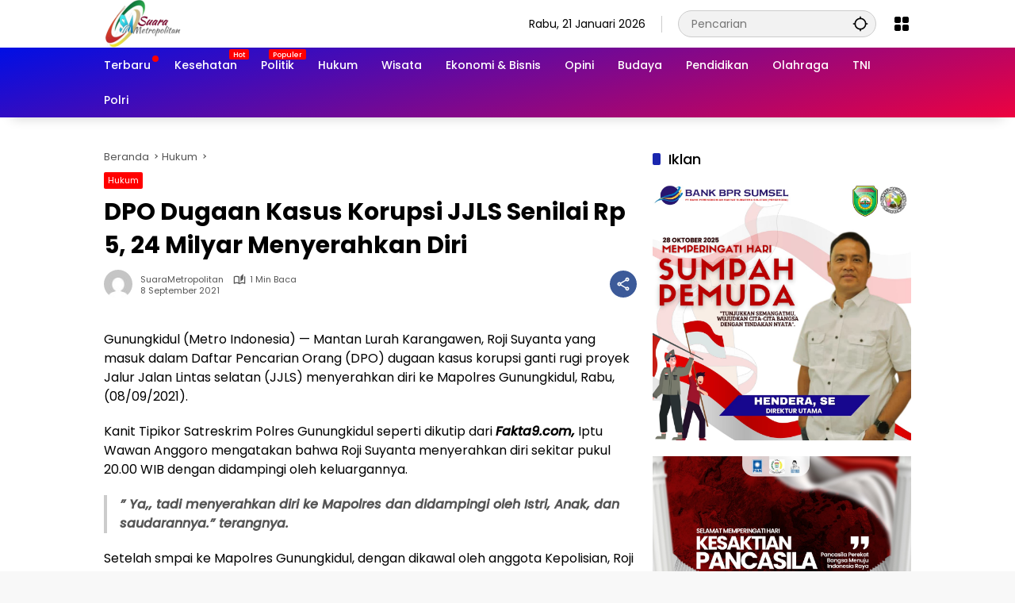

--- FILE ---
content_type: text/html; charset=UTF-8
request_url: https://suarametropolitan.com/dpo-dugaan-kasus-korupsi-jjls-senilai-rp-5-24-milyar-menyerahkan-diri/
body_size: 19156
content:
<!doctype html>
<html lang="id" prefix="og: https://ogp.me/ns#">
<head>
	<meta charset="UTF-8">
	<meta name="viewport" content="width=device-width, initial-scale=1">
	<link rel="profile" href="https://gmpg.org/xfn/11">

	<style>
#wpadminbar #wp-admin-bar-wccp_free_top_button .ab-icon:before {
	content: "\f160";
	color: #02CA02;
	top: 3px;
}
#wpadminbar #wp-admin-bar-wccp_free_top_button .ab-icon {
	transform: rotate(45deg);
}
</style>

<!-- Optimasi Mesin Pencari oleh Rank Math - https://rankmath.com/ -->
<title>DPO Dugaan Kasus Korupsi JJLS Senilai Rp 5, 24 Milyar Menyerahkan Diri | SuaraMetropolitan</title>
<meta name="description" content="Gunungkidul (Metro Indonesia) -- Mantan Lurah Karangawen, Roji Suyanta yang masuk dalam Daftar Pencarian Orang (DPO) dugaan kasus korupsi ganti rugi proyek"/>
<meta name="robots" content="follow, index, max-snippet:-1, max-video-preview:-1, max-image-preview:large"/>
<link rel="canonical" href="https://suarametropolitan.com/dpo-dugaan-kasus-korupsi-jjls-senilai-rp-5-24-milyar-menyerahkan-diri/" />
<meta property="og:locale" content="id_ID" />
<meta property="og:type" content="article" />
<meta property="og:title" content="DPO Dugaan Kasus Korupsi JJLS Senilai Rp 5, 24 Milyar Menyerahkan Diri | SuaraMetropolitan" />
<meta property="og:description" content="Gunungkidul (Metro Indonesia) -- Mantan Lurah Karangawen, Roji Suyanta yang masuk dalam Daftar Pencarian Orang (DPO) dugaan kasus korupsi ganti rugi proyek" />
<meta property="og:url" content="https://suarametropolitan.com/dpo-dugaan-kasus-korupsi-jjls-senilai-rp-5-24-milyar-menyerahkan-diri/" />
<meta property="og:site_name" content="Suara Metropolitan" />
<meta property="article:tag" content="DPO" />
<meta property="article:tag" content="JJLS" />
<meta property="article:tag" content="Korupsi" />
<meta property="article:section" content="Hukum" />
<meta property="article:published_time" content="2021-09-08T16:50:53+07:00" />
<meta name="twitter:card" content="summary_large_image" />
<meta name="twitter:title" content="DPO Dugaan Kasus Korupsi JJLS Senilai Rp 5, 24 Milyar Menyerahkan Diri | SuaraMetropolitan" />
<meta name="twitter:description" content="Gunungkidul (Metro Indonesia) -- Mantan Lurah Karangawen, Roji Suyanta yang masuk dalam Daftar Pencarian Orang (DPO) dugaan kasus korupsi ganti rugi proyek" />
<meta name="twitter:label1" content="Ditulis oleh" />
<meta name="twitter:data1" content="SuaraMetropolitan" />
<meta name="twitter:label2" content="Waktunya membaca" />
<meta name="twitter:data2" content="Kurang dari semenit" />
<script type="application/ld+json" class="rank-math-schema">{"@context":"https://schema.org","@graph":[{"@type":"Organization","@id":"https://suarametropolitan.com/#organization","name":"Suara Metropolitan","url":"https://suarametropolitan.com","logo":{"@type":"ImageObject","@id":"https://suarametropolitan.com/#logo","url":"https://suarametropolitan.com/wp-content/uploads/2023/12/LOGO.png","contentUrl":"https://suarametropolitan.com/wp-content/uploads/2023/12/LOGO.png","caption":"Suara Metropolitan","inLanguage":"id","width":"260","height":"60"}},{"@type":"WebSite","@id":"https://suarametropolitan.com/#website","url":"https://suarametropolitan.com","name":"Suara Metropolitan","publisher":{"@id":"https://suarametropolitan.com/#organization"},"inLanguage":"id"},{"@type":"BreadcrumbList","@id":"https://suarametropolitan.com/dpo-dugaan-kasus-korupsi-jjls-senilai-rp-5-24-milyar-menyerahkan-diri/#breadcrumb","itemListElement":[{"@type":"ListItem","position":"1","item":{"@id":"https://suarametropolitan.com","name":"Beranda"}},{"@type":"ListItem","position":"2","item":{"@id":"https://suarametropolitan.com/dpo-dugaan-kasus-korupsi-jjls-senilai-rp-5-24-milyar-menyerahkan-diri/","name":"DPO Dugaan Kasus Korupsi JJLS Senilai Rp 5, 24 Milyar Menyerahkan Diri"}}]},{"@type":"WebPage","@id":"https://suarametropolitan.com/dpo-dugaan-kasus-korupsi-jjls-senilai-rp-5-24-milyar-menyerahkan-diri/#webpage","url":"https://suarametropolitan.com/dpo-dugaan-kasus-korupsi-jjls-senilai-rp-5-24-milyar-menyerahkan-diri/","name":"DPO Dugaan Kasus Korupsi JJLS Senilai Rp 5, 24 Milyar Menyerahkan Diri | SuaraMetropolitan","datePublished":"2021-09-08T16:50:53+07:00","dateModified":"2021-09-08T16:50:53+07:00","isPartOf":{"@id":"https://suarametropolitan.com/#website"},"inLanguage":"id","breadcrumb":{"@id":"https://suarametropolitan.com/dpo-dugaan-kasus-korupsi-jjls-senilai-rp-5-24-milyar-menyerahkan-diri/#breadcrumb"}},{"@type":"Person","@id":"https://suarametropolitan.com/author/suarametropolitan/","name":"SuaraMetropolitan","url":"https://suarametropolitan.com/author/suarametropolitan/","image":{"@type":"ImageObject","@id":"https://secure.gravatar.com/avatar/9e356230686b0e83831a92dd13b56d0e8a66ebd886eddecefd4dc44f78e3a1a2?s=96&amp;d=mm&amp;r=g","url":"https://secure.gravatar.com/avatar/9e356230686b0e83831a92dd13b56d0e8a66ebd886eddecefd4dc44f78e3a1a2?s=96&amp;d=mm&amp;r=g","caption":"SuaraMetropolitan","inLanguage":"id"},"sameAs":["https://suarametropolitan.com"],"worksFor":{"@id":"https://suarametropolitan.com/#organization"}},{"@type":"NewsArticle","headline":"DPO Dugaan Kasus Korupsi JJLS Senilai Rp 5, 24 Milyar Menyerahkan Diri | SuaraMetropolitan","datePublished":"2021-09-08T16:50:53+07:00","dateModified":"2021-09-08T16:50:53+07:00","author":{"@id":"https://suarametropolitan.com/author/suarametropolitan/","name":"SuaraMetropolitan"},"publisher":{"@id":"https://suarametropolitan.com/#organization"},"description":"Gunungkidul (Metro Indonesia) -- Mantan Lurah Karangawen, Roji Suyanta yang masuk dalam Daftar Pencarian Orang (DPO) dugaan kasus korupsi ganti rugi proyek","name":"DPO Dugaan Kasus Korupsi JJLS Senilai Rp 5, 24 Milyar Menyerahkan Diri | SuaraMetropolitan","@id":"https://suarametropolitan.com/dpo-dugaan-kasus-korupsi-jjls-senilai-rp-5-24-milyar-menyerahkan-diri/#richSnippet","isPartOf":{"@id":"https://suarametropolitan.com/dpo-dugaan-kasus-korupsi-jjls-senilai-rp-5-24-milyar-menyerahkan-diri/#webpage"},"inLanguage":"id","mainEntityOfPage":{"@id":"https://suarametropolitan.com/dpo-dugaan-kasus-korupsi-jjls-senilai-rp-5-24-milyar-menyerahkan-diri/#webpage"}}]}</script>
<!-- /Plugin WordPress Rank Math SEO -->

<link rel="alternate" type="application/rss+xml" title="SuaraMetropolitan &raquo; Feed" href="https://suarametropolitan.com/feed/" />
<link rel="alternate" type="application/rss+xml" title="SuaraMetropolitan &raquo; Umpan Komentar" href="https://suarametropolitan.com/comments/feed/" />
<link rel="alternate" type="application/rss+xml" title="SuaraMetropolitan &raquo; DPO Dugaan Kasus Korupsi JJLS Senilai Rp 5, 24 Milyar Menyerahkan Diri Umpan Komentar" href="https://suarametropolitan.com/dpo-dugaan-kasus-korupsi-jjls-senilai-rp-5-24-milyar-menyerahkan-diri/feed/" />
<link rel="alternate" title="oEmbed (JSON)" type="application/json+oembed" href="https://suarametropolitan.com/wp-json/oembed/1.0/embed?url=https%3A%2F%2Fsuarametropolitan.com%2Fdpo-dugaan-kasus-korupsi-jjls-senilai-rp-5-24-milyar-menyerahkan-diri%2F" />
<link rel="alternate" title="oEmbed (XML)" type="text/xml+oembed" href="https://suarametropolitan.com/wp-json/oembed/1.0/embed?url=https%3A%2F%2Fsuarametropolitan.com%2Fdpo-dugaan-kasus-korupsi-jjls-senilai-rp-5-24-milyar-menyerahkan-diri%2F&#038;format=xml" />
<style id='wp-img-auto-sizes-contain-inline-css'>
img:is([sizes=auto i],[sizes^="auto," i]){contain-intrinsic-size:3000px 1500px}
/*# sourceURL=wp-img-auto-sizes-contain-inline-css */
</style>
<!-- <link rel='stylesheet' id='wpmedia-fonts-css' href='https://suarametropolitan.com/wp-content/fonts/775d1eec3c53eb691051b57b080dd898.css?ver=1.1.7' media='all' /> -->
<!-- <link rel='stylesheet' id='wpmedia-style-css' href='https://suarametropolitan.com/wp-content/themes/wpmedia/style.css?ver=1.1.7' media='all' /> -->
<link rel="stylesheet" type="text/css" href="//suarametropolitan.com/wp-content/cache/wpfc-minified/jr3kvajo/hdcnk.css" media="all"/>
<style id='wpmedia-style-inline-css'>
h1,h2,h3,h4,h5,h6,.reltitle,.site-title,.gmr-mainmenu ul > li > a,.gmr-secondmenu-dropdown ul > li > a,.gmr-sidemenu ul li a,.gmr-sidemenu .side-textsocial,.heading-text,.gmr-mobilemenu ul li a,#navigationamp ul li a{font-family:Poppins;font-weight:500;}h1 strong,h2 strong,h3 strong,h4 strong,h5 strong,h6 strong{font-weight:700;}.entry-content-single{font-size:16px;}body{font-family:Poppins;--font-reguler:400;--font-bold:700;--mainmenu-bgcolor:#ed0240;--mainmenu-secondbgcolor:#000fe5;--background-color:#f8f8f8;--main-color:#000000;--widget-title:#000000;--link-color-body:#000000;--hoverlink-color-body:#e81700;--border-color:#cccccc;--button-bgcolor:#3920c9;--button-color:#ffffff;--header-bgcolor:#ffffff;--topnav-color:#000000;--topnav-link-color:#000000;--topnav-linkhover-color:#d9091b;--mainmenu-color:#ffffff;--mainmenu-hovercolor:#f1c40f;--content-bgcolor:#ffffff;--content-greycolor:#555555;--greybody-bgcolor:#eeeeee;--footer-bgcolor:#ffffff;--footer-color:#666666;--footer-linkcolor:#212121;--footer-hover-linkcolor:#d9091b;}body,body.dark-theme{--scheme-color:#ff0000;--secondscheme-color:#1a26af;--mainmenu-direction:345deg;}/* Generate Using Cache */
/*# sourceURL=wpmedia-style-inline-css */
</style>
<script src="https://suarametropolitan.com/wp-includes/js/jquery/jquery.min.js?ver=3.7.1" id="jquery-core-js"></script>
<script src="https://suarametropolitan.com/wp-includes/js/jquery/jquery-migrate.min.js?ver=3.4.1" id="jquery-migrate-js"></script>
<link rel="https://api.w.org/" href="https://suarametropolitan.com/wp-json/" /><link rel="alternate" title="JSON" type="application/json" href="https://suarametropolitan.com/wp-json/wp/v2/posts/3538" /><link rel="EditURI" type="application/rsd+xml" title="RSD" href="https://suarametropolitan.com/xmlrpc.php?rsd" />
<meta name="generator" content="WordPress 6.9" />
<link rel='shortlink' href='https://suarametropolitan.com/?p=3538' />
<script id="wpcp_disable_selection" type="text/javascript">
var image_save_msg='You are not allowed to save images!';
	var no_menu_msg='Context Menu disabled!';
	var smessage = "Maaf ya, kalau beritanya bagus di share saja.";

function disableEnterKey(e)
{
	var elemtype = e.target.tagName;
	
	elemtype = elemtype.toUpperCase();
	
	if (elemtype == "TEXT" || elemtype == "TEXTAREA" || elemtype == "INPUT" || elemtype == "PASSWORD" || elemtype == "SELECT" || elemtype == "OPTION" || elemtype == "EMBED")
	{
		elemtype = 'TEXT';
	}
	
	if (e.ctrlKey){
     var key;
     if(window.event)
          key = window.event.keyCode;     //IE
     else
          key = e.which;     //firefox (97)
    //if (key != 17) alert(key);
     if (elemtype!= 'TEXT' && (key == 97 || key == 65 || key == 67 || key == 99 || key == 88 || key == 120 || key == 26 || key == 85  || key == 86 || key == 83 || key == 43 || key == 73))
     {
		if(wccp_free_iscontenteditable(e)) return true;
		show_wpcp_message('You are not allowed to copy content or view source');
		return false;
     }else
     	return true;
     }
}


/*For contenteditable tags*/
function wccp_free_iscontenteditable(e)
{
	var e = e || window.event; // also there is no e.target property in IE. instead IE uses window.event.srcElement
  	
	var target = e.target || e.srcElement;

	var elemtype = e.target.nodeName;
	
	elemtype = elemtype.toUpperCase();
	
	var iscontenteditable = "false";
		
	if(typeof target.getAttribute!="undefined" ) iscontenteditable = target.getAttribute("contenteditable"); // Return true or false as string
	
	var iscontenteditable2 = false;
	
	if(typeof target.isContentEditable!="undefined" ) iscontenteditable2 = target.isContentEditable; // Return true or false as boolean

	if(target.parentElement.isContentEditable) iscontenteditable2 = true;
	
	if (iscontenteditable == "true" || iscontenteditable2 == true)
	{
		if(typeof target.style!="undefined" ) target.style.cursor = "text";
		
		return true;
	}
}

////////////////////////////////////
function disable_copy(e)
{	
	var e = e || window.event; // also there is no e.target property in IE. instead IE uses window.event.srcElement
	
	var elemtype = e.target.tagName;
	
	elemtype = elemtype.toUpperCase();
	
	if (elemtype == "TEXT" || elemtype == "TEXTAREA" || elemtype == "INPUT" || elemtype == "PASSWORD" || elemtype == "SELECT" || elemtype == "OPTION" || elemtype == "EMBED")
	{
		elemtype = 'TEXT';
	}
	
	if(wccp_free_iscontenteditable(e)) return true;
	
	var isSafari = /Safari/.test(navigator.userAgent) && /Apple Computer/.test(navigator.vendor);
	
	var checker_IMG = '';
	if (elemtype == "IMG" && checker_IMG == 'checked' && e.detail >= 2) {show_wpcp_message(alertMsg_IMG);return false;}
	if (elemtype != "TEXT")
	{
		if (smessage !== "" && e.detail == 2)
			show_wpcp_message(smessage);
		
		if (isSafari)
			return true;
		else
			return false;
	}	
}

//////////////////////////////////////////
function disable_copy_ie()
{
	var e = e || window.event;
	var elemtype = window.event.srcElement.nodeName;
	elemtype = elemtype.toUpperCase();
	if(wccp_free_iscontenteditable(e)) return true;
	if (elemtype == "IMG") {show_wpcp_message(alertMsg_IMG);return false;}
	if (elemtype != "TEXT" && elemtype != "TEXTAREA" && elemtype != "INPUT" && elemtype != "PASSWORD" && elemtype != "SELECT" && elemtype != "OPTION" && elemtype != "EMBED")
	{
		return false;
	}
}	
function reEnable()
{
	return true;
}
document.onkeydown = disableEnterKey;
document.onselectstart = disable_copy_ie;
if(navigator.userAgent.indexOf('MSIE')==-1)
{
	document.onmousedown = disable_copy;
	document.onclick = reEnable;
}
function disableSelection(target)
{
    //For IE This code will work
    if (typeof target.onselectstart!="undefined")
    target.onselectstart = disable_copy_ie;
    
    //For Firefox This code will work
    else if (typeof target.style.MozUserSelect!="undefined")
    {target.style.MozUserSelect="none";}
    
    //All other  (ie: Opera) This code will work
    else
    target.onmousedown=function(){return false}
    target.style.cursor = "default";
}
//Calling the JS function directly just after body load
window.onload = function(){disableSelection(document.body);};

//////////////////special for safari Start////////////////
var onlongtouch;
var timer;
var touchduration = 1000; //length of time we want the user to touch before we do something

var elemtype = "";
function touchstart(e) {
	var e = e || window.event;
  // also there is no e.target property in IE.
  // instead IE uses window.event.srcElement
  	var target = e.target || e.srcElement;
	
	elemtype = window.event.srcElement.nodeName;
	
	elemtype = elemtype.toUpperCase();
	
	if(!wccp_pro_is_passive()) e.preventDefault();
	if (!timer) {
		timer = setTimeout(onlongtouch, touchduration);
	}
}

function touchend() {
    //stops short touches from firing the event
    if (timer) {
        clearTimeout(timer);
        timer = null;
    }
	onlongtouch();
}

onlongtouch = function(e) { //this will clear the current selection if anything selected
	
	if (elemtype != "TEXT" && elemtype != "TEXTAREA" && elemtype != "INPUT" && elemtype != "PASSWORD" && elemtype != "SELECT" && elemtype != "EMBED" && elemtype != "OPTION")	
	{
		if (window.getSelection) {
			if (window.getSelection().empty) {  // Chrome
			window.getSelection().empty();
			} else if (window.getSelection().removeAllRanges) {  // Firefox
			window.getSelection().removeAllRanges();
			}
		} else if (document.selection) {  // IE?
			document.selection.empty();
		}
		return false;
	}
};

document.addEventListener("DOMContentLoaded", function(event) { 
    window.addEventListener("touchstart", touchstart, false);
    window.addEventListener("touchend", touchend, false);
});

function wccp_pro_is_passive() {

  var cold = false,
  hike = function() {};

  try {
	  const object1 = {};
  var aid = Object.defineProperty(object1, 'passive', {
  get() {cold = true}
  });
  window.addEventListener('test', hike, aid);
  window.removeEventListener('test', hike, aid);
  } catch (e) {}

  return cold;
}
/*special for safari End*/
</script>
<script id="wpcp_disable_Right_Click" type="text/javascript">
document.ondragstart = function() { return false;}
	function nocontext(e) {
	   return false;
	}
	document.oncontextmenu = nocontext;
</script>
<style>
.unselectable
{
-moz-user-select:none;
-webkit-user-select:none;
cursor: default;
}
html
{
-webkit-touch-callout: none;
-webkit-user-select: none;
-khtml-user-select: none;
-moz-user-select: none;
-ms-user-select: none;
user-select: none;
-webkit-tap-highlight-color: rgba(0,0,0,0);
}
</style>
<script id="wpcp_css_disable_selection" type="text/javascript">
var e = document.getElementsByTagName('body')[0];
if(e)
{
	e.setAttribute('unselectable',"on");
}
</script>
<link rel="pingback" href="https://suarametropolitan.com/xmlrpc.php"><script id="google_gtagjs" src="https://www.googletagmanager.com/gtag/js?id=G-2NRDYLD9T8" async></script>
<script id="google_gtagjs-inline">
window.dataLayer = window.dataLayer || [];function gtag(){dataLayer.push(arguments);}gtag('js', new Date());gtag('config', 'G-2NRDYLD9T8', {} );
</script>
<link rel="icon" href="https://suarametropolitan.com/wp-content/uploads/2023/10/cropped-sm-siteidentity-32x32.png" sizes="32x32" />
<link rel="icon" href="https://suarametropolitan.com/wp-content/uploads/2023/10/cropped-sm-siteidentity-192x192.png" sizes="192x192" />
<link rel="apple-touch-icon" href="https://suarametropolitan.com/wp-content/uploads/2023/10/cropped-sm-siteidentity-180x180.png" />
<meta name="msapplication-TileImage" content="https://suarametropolitan.com/wp-content/uploads/2023/10/cropped-sm-siteidentity-270x270.png" />
		<style id="wp-custom-css">
			.wp-polls .Buttons {
	border: 1px solid #BFBFBF;
	background-color: #000;
	color: #ff0000;
	font-size: 1.2em; 
  font-weight: 400;
	width: 50%
}

.wp-polls .Buttons:hover {
	border: 1px solid #ff0000;
	background-color: #000;
	color: #ff0000;
	cursor: url(https://rampmetal.com/downloads/cursor.gif), url(https://rampmetal.com/downloads/cursor.cur), default !important;
}

.wp-polls a {
	color: #ff0000 !important;
	font-size: 1.2em; 
	cursor: url(https://rampmetal.com/downloads/cursor.gif), url(https://rampmetal.com/downloads/cursor.cur), default;
}

.wp-polls a:hover {
	color: #c8c8c8 !important;
}		</style>
		<style id='global-styles-inline-css'>
:root{--wp--preset--aspect-ratio--square: 1;--wp--preset--aspect-ratio--4-3: 4/3;--wp--preset--aspect-ratio--3-4: 3/4;--wp--preset--aspect-ratio--3-2: 3/2;--wp--preset--aspect-ratio--2-3: 2/3;--wp--preset--aspect-ratio--16-9: 16/9;--wp--preset--aspect-ratio--9-16: 9/16;--wp--preset--color--black: #000000;--wp--preset--color--cyan-bluish-gray: #abb8c3;--wp--preset--color--white: #ffffff;--wp--preset--color--pale-pink: #f78da7;--wp--preset--color--vivid-red: #cf2e2e;--wp--preset--color--luminous-vivid-orange: #ff6900;--wp--preset--color--luminous-vivid-amber: #fcb900;--wp--preset--color--light-green-cyan: #7bdcb5;--wp--preset--color--vivid-green-cyan: #00d084;--wp--preset--color--pale-cyan-blue: #8ed1fc;--wp--preset--color--vivid-cyan-blue: #0693e3;--wp--preset--color--vivid-purple: #9b51e0;--wp--preset--gradient--vivid-cyan-blue-to-vivid-purple: linear-gradient(135deg,rgb(6,147,227) 0%,rgb(155,81,224) 100%);--wp--preset--gradient--light-green-cyan-to-vivid-green-cyan: linear-gradient(135deg,rgb(122,220,180) 0%,rgb(0,208,130) 100%);--wp--preset--gradient--luminous-vivid-amber-to-luminous-vivid-orange: linear-gradient(135deg,rgb(252,185,0) 0%,rgb(255,105,0) 100%);--wp--preset--gradient--luminous-vivid-orange-to-vivid-red: linear-gradient(135deg,rgb(255,105,0) 0%,rgb(207,46,46) 100%);--wp--preset--gradient--very-light-gray-to-cyan-bluish-gray: linear-gradient(135deg,rgb(238,238,238) 0%,rgb(169,184,195) 100%);--wp--preset--gradient--cool-to-warm-spectrum: linear-gradient(135deg,rgb(74,234,220) 0%,rgb(151,120,209) 20%,rgb(207,42,186) 40%,rgb(238,44,130) 60%,rgb(251,105,98) 80%,rgb(254,248,76) 100%);--wp--preset--gradient--blush-light-purple: linear-gradient(135deg,rgb(255,206,236) 0%,rgb(152,150,240) 100%);--wp--preset--gradient--blush-bordeaux: linear-gradient(135deg,rgb(254,205,165) 0%,rgb(254,45,45) 50%,rgb(107,0,62) 100%);--wp--preset--gradient--luminous-dusk: linear-gradient(135deg,rgb(255,203,112) 0%,rgb(199,81,192) 50%,rgb(65,88,208) 100%);--wp--preset--gradient--pale-ocean: linear-gradient(135deg,rgb(255,245,203) 0%,rgb(182,227,212) 50%,rgb(51,167,181) 100%);--wp--preset--gradient--electric-grass: linear-gradient(135deg,rgb(202,248,128) 0%,rgb(113,206,126) 100%);--wp--preset--gradient--midnight: linear-gradient(135deg,rgb(2,3,129) 0%,rgb(40,116,252) 100%);--wp--preset--font-size--small: 13px;--wp--preset--font-size--medium: 20px;--wp--preset--font-size--large: 36px;--wp--preset--font-size--x-large: 42px;--wp--preset--spacing--20: 0.44rem;--wp--preset--spacing--30: 0.67rem;--wp--preset--spacing--40: 1rem;--wp--preset--spacing--50: 1.5rem;--wp--preset--spacing--60: 2.25rem;--wp--preset--spacing--70: 3.38rem;--wp--preset--spacing--80: 5.06rem;--wp--preset--shadow--natural: 6px 6px 9px rgba(0, 0, 0, 0.2);--wp--preset--shadow--deep: 12px 12px 50px rgba(0, 0, 0, 0.4);--wp--preset--shadow--sharp: 6px 6px 0px rgba(0, 0, 0, 0.2);--wp--preset--shadow--outlined: 6px 6px 0px -3px rgb(255, 255, 255), 6px 6px rgb(0, 0, 0);--wp--preset--shadow--crisp: 6px 6px 0px rgb(0, 0, 0);}:where(.is-layout-flex){gap: 0.5em;}:where(.is-layout-grid){gap: 0.5em;}body .is-layout-flex{display: flex;}.is-layout-flex{flex-wrap: wrap;align-items: center;}.is-layout-flex > :is(*, div){margin: 0;}body .is-layout-grid{display: grid;}.is-layout-grid > :is(*, div){margin: 0;}:where(.wp-block-columns.is-layout-flex){gap: 2em;}:where(.wp-block-columns.is-layout-grid){gap: 2em;}:where(.wp-block-post-template.is-layout-flex){gap: 1.25em;}:where(.wp-block-post-template.is-layout-grid){gap: 1.25em;}.has-black-color{color: var(--wp--preset--color--black) !important;}.has-cyan-bluish-gray-color{color: var(--wp--preset--color--cyan-bluish-gray) !important;}.has-white-color{color: var(--wp--preset--color--white) !important;}.has-pale-pink-color{color: var(--wp--preset--color--pale-pink) !important;}.has-vivid-red-color{color: var(--wp--preset--color--vivid-red) !important;}.has-luminous-vivid-orange-color{color: var(--wp--preset--color--luminous-vivid-orange) !important;}.has-luminous-vivid-amber-color{color: var(--wp--preset--color--luminous-vivid-amber) !important;}.has-light-green-cyan-color{color: var(--wp--preset--color--light-green-cyan) !important;}.has-vivid-green-cyan-color{color: var(--wp--preset--color--vivid-green-cyan) !important;}.has-pale-cyan-blue-color{color: var(--wp--preset--color--pale-cyan-blue) !important;}.has-vivid-cyan-blue-color{color: var(--wp--preset--color--vivid-cyan-blue) !important;}.has-vivid-purple-color{color: var(--wp--preset--color--vivid-purple) !important;}.has-black-background-color{background-color: var(--wp--preset--color--black) !important;}.has-cyan-bluish-gray-background-color{background-color: var(--wp--preset--color--cyan-bluish-gray) !important;}.has-white-background-color{background-color: var(--wp--preset--color--white) !important;}.has-pale-pink-background-color{background-color: var(--wp--preset--color--pale-pink) !important;}.has-vivid-red-background-color{background-color: var(--wp--preset--color--vivid-red) !important;}.has-luminous-vivid-orange-background-color{background-color: var(--wp--preset--color--luminous-vivid-orange) !important;}.has-luminous-vivid-amber-background-color{background-color: var(--wp--preset--color--luminous-vivid-amber) !important;}.has-light-green-cyan-background-color{background-color: var(--wp--preset--color--light-green-cyan) !important;}.has-vivid-green-cyan-background-color{background-color: var(--wp--preset--color--vivid-green-cyan) !important;}.has-pale-cyan-blue-background-color{background-color: var(--wp--preset--color--pale-cyan-blue) !important;}.has-vivid-cyan-blue-background-color{background-color: var(--wp--preset--color--vivid-cyan-blue) !important;}.has-vivid-purple-background-color{background-color: var(--wp--preset--color--vivid-purple) !important;}.has-black-border-color{border-color: var(--wp--preset--color--black) !important;}.has-cyan-bluish-gray-border-color{border-color: var(--wp--preset--color--cyan-bluish-gray) !important;}.has-white-border-color{border-color: var(--wp--preset--color--white) !important;}.has-pale-pink-border-color{border-color: var(--wp--preset--color--pale-pink) !important;}.has-vivid-red-border-color{border-color: var(--wp--preset--color--vivid-red) !important;}.has-luminous-vivid-orange-border-color{border-color: var(--wp--preset--color--luminous-vivid-orange) !important;}.has-luminous-vivid-amber-border-color{border-color: var(--wp--preset--color--luminous-vivid-amber) !important;}.has-light-green-cyan-border-color{border-color: var(--wp--preset--color--light-green-cyan) !important;}.has-vivid-green-cyan-border-color{border-color: var(--wp--preset--color--vivid-green-cyan) !important;}.has-pale-cyan-blue-border-color{border-color: var(--wp--preset--color--pale-cyan-blue) !important;}.has-vivid-cyan-blue-border-color{border-color: var(--wp--preset--color--vivid-cyan-blue) !important;}.has-vivid-purple-border-color{border-color: var(--wp--preset--color--vivid-purple) !important;}.has-vivid-cyan-blue-to-vivid-purple-gradient-background{background: var(--wp--preset--gradient--vivid-cyan-blue-to-vivid-purple) !important;}.has-light-green-cyan-to-vivid-green-cyan-gradient-background{background: var(--wp--preset--gradient--light-green-cyan-to-vivid-green-cyan) !important;}.has-luminous-vivid-amber-to-luminous-vivid-orange-gradient-background{background: var(--wp--preset--gradient--luminous-vivid-amber-to-luminous-vivid-orange) !important;}.has-luminous-vivid-orange-to-vivid-red-gradient-background{background: var(--wp--preset--gradient--luminous-vivid-orange-to-vivid-red) !important;}.has-very-light-gray-to-cyan-bluish-gray-gradient-background{background: var(--wp--preset--gradient--very-light-gray-to-cyan-bluish-gray) !important;}.has-cool-to-warm-spectrum-gradient-background{background: var(--wp--preset--gradient--cool-to-warm-spectrum) !important;}.has-blush-light-purple-gradient-background{background: var(--wp--preset--gradient--blush-light-purple) !important;}.has-blush-bordeaux-gradient-background{background: var(--wp--preset--gradient--blush-bordeaux) !important;}.has-luminous-dusk-gradient-background{background: var(--wp--preset--gradient--luminous-dusk) !important;}.has-pale-ocean-gradient-background{background: var(--wp--preset--gradient--pale-ocean) !important;}.has-electric-grass-gradient-background{background: var(--wp--preset--gradient--electric-grass) !important;}.has-midnight-gradient-background{background: var(--wp--preset--gradient--midnight) !important;}.has-small-font-size{font-size: var(--wp--preset--font-size--small) !important;}.has-medium-font-size{font-size: var(--wp--preset--font-size--medium) !important;}.has-large-font-size{font-size: var(--wp--preset--font-size--large) !important;}.has-x-large-font-size{font-size: var(--wp--preset--font-size--x-large) !important;}
/*# sourceURL=global-styles-inline-css */
</style>
</head>

<body class="wp-singular post-template-default single single-post postid-3538 single-format-standard wp-custom-logo wp-embed-responsive wp-theme-wpmedia unselectable idtheme kentooz">
	<a class="skip-link screen-reader-text" href="#primary">Langsung ke konten</a>
		<div id="page" class="site">
		<div id="topnavwrap" class="gmr-topnavwrap clearfix">
			<div class="container">
				<header id="masthead" class="list-flex site-header">
					<div class="row-flex gmr-navleft">
						<div class="site-branding">
							<div class="gmr-logo"><a class="custom-logo-link" href="https://suarametropolitan.com/" title="SuaraMetropolitan" rel="home"><img class="custom-logo" src="https://suarametropolitan.com/wp-content/uploads/2023/12/LOGO.png" width="260" height="60" alt="SuaraMetropolitan" loading="lazy" /></a></div>						</div><!-- .site-branding -->
					</div>

					<div class="row-flex gmr-navright">
						<span class="gmr-top-date" data-lang="id"></span><div class="gmr-search desktop-only">
				<form method="get" class="gmr-searchform searchform" action="https://suarametropolitan.com/">
					<input type="text" name="s" id="s" placeholder="Pencarian" />
					<input type="hidden" name="post_type[]" value="post" />
					<button type="submit" role="button" class="gmr-search-submit gmr-search-icon" aria-label="Kirim">
						<svg xmlns="http://www.w3.org/2000/svg" height="24px" viewBox="0 0 24 24" width="24px" fill="currentColor"><path d="M0 0h24v24H0V0z" fill="none"/><path d="M20.94 11c-.46-4.17-3.77-7.48-7.94-7.94V1h-2v2.06C6.83 3.52 3.52 6.83 3.06 11H1v2h2.06c.46 4.17 3.77 7.48 7.94 7.94V23h2v-2.06c4.17-.46 7.48-3.77 7.94-7.94H23v-2h-2.06zM12 19c-3.87 0-7-3.13-7-7s3.13-7 7-7 7 3.13 7 7-3.13 7-7 7z"/></svg>
					</button>
				</form>
			</div><div class="gmr-menugrid-btn gmrclick-container"><button id="menugrid-button" class="topnav-button gmrbtnclick" aria-label="Buka Menu"><svg xmlns="http://www.w3.org/2000/svg" enable-background="new 0 0 24 24" height="24px" viewBox="0 0 24 24" width="24px" fill="currentColor"><g><rect fill="none" height="24" width="24"/></g><g><g><path d="M5,11h4c1.1,0,2-0.9,2-2V5c0-1.1-0.9-2-2-2H5C3.9,3,3,3.9,3,5v4C3,10.1,3.9,11,5,11z"/><path d="M5,21h4c1.1,0,2-0.9,2-2v-4c0-1.1-0.9-2-2-2H5c-1.1,0-2,0.9-2,2v4C3,20.1,3.9,21,5,21z"/><path d="M13,5v4c0,1.1,0.9,2,2,2h4c1.1,0,2-0.9,2-2V5c0-1.1-0.9-2-2-2h-4C13.9,3,13,3.9,13,5z"/><path d="M15,21h4c1.1,0,2-0.9,2-2v-4c0-1.1-0.9-2-2-2h-4c-1.1,0-2,0.9-2,2v4C13,20.1,13.9,21,15,21z"/></g></g></svg></button><div id="dropdown-container" class="gmr-secondmenu-dropdown gmr-dropdown"><ul id="secondary-menu" class="menu"><li id="menu-item-967" class="menu-dot menu-item menu-item-type-custom menu-item-object-custom menu-item-home menu-item-967"><a href="https://suarametropolitan.com">Terbaru</a></li>
<li id="menu-item-7955" class="menu-new menu-item menu-item-type-taxonomy menu-item-object-category menu-item-7955"><a href="https://suarametropolitan.com/kesehatan/" data-desciption="Hot">Kesehatan</a></li>
<li id="menu-item-7912" class="menu-new menu-item menu-item-type-taxonomy menu-item-object-category menu-item-7912"><a href="https://suarametropolitan.com/politik/" data-desciption="Populer">Politik</a></li>
<li id="menu-item-8020" class="menu-item menu-item-type-taxonomy menu-item-object-category current-post-ancestor current-menu-parent current-post-parent menu-item-8020"><a href="https://suarametropolitan.com/hukum/">Hukum</a></li>
<li id="menu-item-8024" class="menu-item menu-item-type-taxonomy menu-item-object-category menu-item-8024"><a href="https://suarametropolitan.com/wisata-budaya/">Wisata</a></li>
<li id="menu-item-7910" class="menu-item menu-item-type-taxonomy menu-item-object-category menu-item-7910"><a href="https://suarametropolitan.com/ekonomi-bisnis/">Ekonomi &amp; Bisnis</a></li>
<li id="menu-item-11144" class="menu-item menu-item-type-taxonomy menu-item-object-category menu-item-11144"><a href="https://suarametropolitan.com/opini/">Opini</a></li>
<li id="menu-item-8025" class="menu-item menu-item-type-taxonomy menu-item-object-category menu-item-8025"><a href="https://suarametropolitan.com/budaya/">Budaya</a></li>
<li id="menu-item-7911" class="menu-item menu-item-type-taxonomy menu-item-object-category menu-item-7911"><a href="https://suarametropolitan.com/pendidikan/">Pendidikan</a></li>
<li id="menu-item-7913" class="menu-item menu-item-type-taxonomy menu-item-object-category menu-item-7913"><a href="https://suarametropolitan.com/olahraga/">Olahraga</a></li>
<li id="menu-item-12683" class="menu-item menu-item-type-taxonomy menu-item-object-category menu-item-12683"><a href="https://suarametropolitan.com/tni/">TNI</a></li>
<li id="menu-item-12684" class="menu-item menu-item-type-taxonomy menu-item-object-category menu-item-12684"><a href="https://suarametropolitan.com/polri/">Polri</a></li>
</ul></div></div><button id="gmr-responsive-menu" role="button" class="mobile-only" aria-label="Menu" data-target="#gmr-sidemenu-id" data-toggle="onoffcanvas" aria-expanded="false" rel="nofollow"><svg xmlns="http://www.w3.org/2000/svg" width="24" height="24" viewBox="0 0 24 24"><path fill="currentColor" d="m19.31 18.9l3.08 3.1L21 23.39l-3.12-3.07c-.69.43-1.51.68-2.38.68c-2.5 0-4.5-2-4.5-4.5s2-4.5 4.5-4.5s4.5 2 4.5 4.5c0 .88-.25 1.71-.69 2.4m-3.81.1a2.5 2.5 0 0 0 0-5a2.5 2.5 0 0 0 0 5M21 4v2H3V4h18M3 16v-2h6v2H3m0-5V9h18v2h-2.03c-1.01-.63-2.2-1-3.47-1s-2.46.37-3.47 1H3Z"/></svg></button>					</div>
				</header>
			</div><!-- .container -->
			<nav id="main-nav" class="main-navigation gmr-mainmenu">
				<div class="container">
					<ul id="primary-menu" class="menu"><li class="menu-dot menu-item menu-item-type-custom menu-item-object-custom menu-item-home menu-item-967"><a href="https://suarametropolitan.com"><span>Terbaru</span></a></li>
<li class="menu-new menu-item menu-item-type-taxonomy menu-item-object-category menu-item-7955"><a href="https://suarametropolitan.com/kesehatan/" data-desciption="Hot"><span>Kesehatan</span></a></li>
<li class="menu-new menu-item menu-item-type-taxonomy menu-item-object-category menu-item-7912"><a href="https://suarametropolitan.com/politik/" data-desciption="Populer"><span>Politik</span></a></li>
<li class="menu-item menu-item-type-taxonomy menu-item-object-category current-post-ancestor current-menu-parent current-post-parent menu-item-8020"><a href="https://suarametropolitan.com/hukum/"><span>Hukum</span></a></li>
<li class="menu-item menu-item-type-taxonomy menu-item-object-category menu-item-8024"><a href="https://suarametropolitan.com/wisata-budaya/"><span>Wisata</span></a></li>
<li class="menu-item menu-item-type-taxonomy menu-item-object-category menu-item-7910"><a href="https://suarametropolitan.com/ekonomi-bisnis/"><span>Ekonomi &amp; Bisnis</span></a></li>
<li class="menu-item menu-item-type-taxonomy menu-item-object-category menu-item-11144"><a href="https://suarametropolitan.com/opini/"><span>Opini</span></a></li>
<li class="menu-item menu-item-type-taxonomy menu-item-object-category menu-item-8025"><a href="https://suarametropolitan.com/budaya/"><span>Budaya</span></a></li>
<li class="menu-item menu-item-type-taxonomy menu-item-object-category menu-item-7911"><a href="https://suarametropolitan.com/pendidikan/"><span>Pendidikan</span></a></li>
<li class="menu-item menu-item-type-taxonomy menu-item-object-category menu-item-7913"><a href="https://suarametropolitan.com/olahraga/"><span>Olahraga</span></a></li>
<li class="menu-item menu-item-type-taxonomy menu-item-object-category menu-item-12683"><a href="https://suarametropolitan.com/tni/"><span>TNI</span></a></li>
<li class="menu-item menu-item-type-taxonomy menu-item-object-category menu-item-12684"><a href="https://suarametropolitan.com/polri/"><span>Polri</span></a></li>
</ul>				</div>
			</nav><!-- #main-nav -->
		</div><!-- #topnavwrap -->

				
		
		<div class="gmr-topbanner text-center"><div class="container">
</div></div>
		<div id="content" class="gmr-content">
			<div class="container">
				<div class="row">
<main id="primary" class="site-main col-md-8">
	
<article id="post-3538" class="post type-post hentry content-single">
				<div class="breadcrumbs" itemscope itemtype="https://schema.org/BreadcrumbList">
																						<span class="first-cl" itemprop="itemListElement" itemscope itemtype="https://schema.org/ListItem">
								<a itemscope itemtype="https://schema.org/WebPage" itemprop="item" itemid="https://suarametropolitan.com/" href="https://suarametropolitan.com/"><span itemprop="name">Beranda</span></a>
								<span itemprop="position" content="1"></span>
							</span>
												<span class="separator"></span>
																											<span class="0-cl" itemprop="itemListElement" itemscope itemtype="http://schema.org/ListItem">
								<a itemscope itemtype="https://schema.org/WebPage" itemprop="item" itemid="https://suarametropolitan.com/hukum/" href="https://suarametropolitan.com/hukum/"><span itemprop="name">Hukum</span></a>
								<span itemprop="position" content="2"></span>
							</span>
												<span class="separator"></span>
																				<span class="last-cl" itemscope itemtype="https://schema.org/ListItem">
						<span itemprop="name">DPO Dugaan Kasus Korupsi JJLS Senilai Rp 5, 24 Milyar Menyerahkan Diri</span>
						<span itemprop="position" content="3"></span>
						</span>
												</div>
				<header class="entry-header entry-header-single">
		<span class="cat-links-content"><a href="https://suarametropolitan.com/hukum/" title="Lihat semua posts di Hukum">Hukum</a></span><h1 class="entry-title"><strong>DPO Dugaan Kasus Korupsi JJLS Senilai Rp 5, 24 Milyar Menyerahkan Diri</strong></h1><div class="list-flex clearfix"><div class="gmr-gravatar-metasingle"><a class="url" href="https://suarametropolitan.com/author/suarametropolitan/" title="Permalink ke: SuaraMetropolitan"><img alt='' src='https://secure.gravatar.com/avatar/9e356230686b0e83831a92dd13b56d0e8a66ebd886eddecefd4dc44f78e3a1a2?s=40&#038;d=mm&#038;r=g' srcset='https://secure.gravatar.com/avatar/9e356230686b0e83831a92dd13b56d0e8a66ebd886eddecefd4dc44f78e3a1a2?s=80&#038;d=mm&#038;r=g 2x' class='avatar avatar-40 photo img-cicle' height='40' width='40' decoding='async'/></a></div><div class="gmr-content-metasingle"><div class="meta-content"><span class="author vcard"><a class="url fn n" href="https://suarametropolitan.com/author/suarametropolitan/" title="SuaraMetropolitan">SuaraMetropolitan</a></span><span class="count-text"><svg xmlns="http://www.w3.org/2000/svg" enable-background="new 0 0 24 24" height="24px" viewBox="0 0 24 24" width="24px" fill="currentColor"><g><rect fill="none" height="24" width="24" x="0"/></g><g><path d="M22.47,5.2C22,4.96,21.51,4.76,21,4.59v12.03C19.86,16.21,18.69,16,17.5,16c-1.9,0-3.78,0.54-5.5,1.58V5.48 C10.38,4.55,8.51,4,6.5,4C4.71,4,3.02,4.44,1.53,5.2C1.2,5.36,1,5.71,1,6.08v12.08c0,0.58,0.47,0.99,1,0.99 c0.16,0,0.32-0.04,0.48-0.12C3.69,18.4,5.05,18,6.5,18c2.07,0,3.98,0.82,5.5,2c1.52-1.18,3.43-2,5.5-2c1.45,0,2.81,0.4,4.02,1.04 c0.16,0.08,0.32,0.12,0.48,0.12c0.52,0,1-0.41,1-0.99V6.08C23,5.71,22.8,5.36,22.47,5.2z M10,16.62C8.86,16.21,7.69,16,6.5,16 c-1.19,0-2.36,0.21-3.5,0.62V6.71C4.11,6.24,5.28,6,6.5,6C7.7,6,8.89,6.25,10,6.72V16.62z M19,0.5l-5,5V15l5-4.5V0.5z"/></g></svg><span class="in-count-text">1 min baca</span></span></div><div class="meta-content"><span class="posted-on"><time class="entry-date published updated" datetime="2021-09-08T16:50:53+07:00">8 September 2021</time></span></div></div><div class="gmr-content-share list-right"><button id="share-modal" data-modal="gmr-popupwrap" aria-label="Bagikan"><svg xmlns="http://www.w3.org/2000/svg" height="24px" viewBox="0 0 24 24" width="24px" fill="currentColor"><path d="M0 0h24v24H0V0z" fill="none"/><path d="M18 16.08c-.76 0-1.44.3-1.96.77L8.91 12.7c.05-.23.09-.46.09-.7s-.04-.47-.09-.7l7.05-4.11c.54.5 1.25.81 2.04.81 1.66 0 3-1.34 3-3s-1.34-3-3-3-3 1.34-3 3c0 .24.04.47.09.7L8.04 9.81C7.5 9.31 6.79 9 6 9c-1.66 0-3 1.34-3 3s1.34 3 3 3c.79 0 1.5-.31 2.04-.81l7.12 4.16c-.05.21-.08.43-.08.65 0 1.61 1.31 2.92 2.92 2.92s2.92-1.31 2.92-2.92c0-1.61-1.31-2.92-2.92-2.92zM18 4c.55 0 1 .45 1 1s-.45 1-1 1-1-.45-1-1 .45-1 1-1zM6 13c-.55 0-1-.45-1-1s.45-1 1-1 1 .45 1 1-.45 1-1 1zm12 7.02c-.55 0-1-.45-1-1s.45-1 1-1 1 .45 1 1-.45 1-1 1z"/></svg></button><div id="gmr-popupwrap" class="gmr-share-popup"><div class="gmr-modalbg close-modal"></div><div class="gmr-in-popup clearfix"><span class="idt-xclose close-modal">&times;</span><h4 class="main-textshare">DPO Dugaan Kasus Korupsi JJLS Senilai Rp 5, 24 Milyar Menyerahkan Diri</h4><div class="content-share"><div class="second-textshare">Sebarkan artikel ini</div><ul class="gmr-socialicon-share"><li class="facebook"><a href="https://www.facebook.com/sharer/sharer.php?u=https%3A%2F%2Fsuarametropolitan.com%2Fdpo-dugaan-kasus-korupsi-jjls-senilai-rp-5-24-milyar-menyerahkan-diri%2F" target="_blank" rel="nofollow" data-title="Facebook" title="Facebook"><svg xmlns="http://www.w3.org/2000/svg" width="0.63em" height="1em" viewBox="0 0 320 512"><path fill="currentColor" d="m279.14 288l14.22-92.66h-88.91v-60.13c0-25.35 12.42-50.06 52.24-50.06h40.42V6.26S260.43 0 225.36 0c-73.22 0-121.08 44.38-121.08 124.72v70.62H22.89V288h81.39v224h100.17V288z"/></svg></a></li><li class="twitter"><a href="https://twitter.com/intent/tweet?url=https%3A%2F%2Fsuarametropolitan.com%2Fdpo-dugaan-kasus-korupsi-jjls-senilai-rp-5-24-milyar-menyerahkan-diri%2F&amp;text=DPO%20Dugaan%20Kasus%20Korupsi%20JJLS%20Senilai%20Rp%205%2C%2024%20Milyar%20Menyerahkan%20Diri" target="_blank" rel="nofollow" data-title="Twitter" title="Twitter"><svg xmlns="http://www.w3.org/2000/svg" width="24" height="24" viewBox="0 0 24 24"><path fill="currentColor" d="M18.205 2.25h3.308l-7.227 8.26l8.502 11.24H16.13l-5.214-6.817L4.95 21.75H1.64l7.73-8.835L1.215 2.25H8.04l4.713 6.231l5.45-6.231Zm-1.161 17.52h1.833L7.045 4.126H5.078L17.044 19.77Z"/></svg></a></li><li class="telegram"><a href="https://t.me/share/url?url=https%3A%2F%2Fsuarametropolitan.com%2Fdpo-dugaan-kasus-korupsi-jjls-senilai-rp-5-24-milyar-menyerahkan-diri%2F&amp;text=DPO%20Dugaan%20Kasus%20Korupsi%20JJLS%20Senilai%20Rp%205%2C%2024%20Milyar%20Menyerahkan%20Diri" target="_blank" rel="nofollow" data-title="Telegram" title="Telegram"><svg xmlns="http://www.w3.org/2000/svg" width="0.88em" height="1em" viewBox="0 0 448 512"><path fill="currentColor" d="m446.7 98.6l-67.6 318.8c-5.1 22.5-18.4 28.1-37.3 17.5l-103-75.9l-49.7 47.8c-5.5 5.5-10.1 10.1-20.7 10.1l7.4-104.9l190.9-172.5c8.3-7.4-1.8-11.5-12.9-4.1L117.8 284L16.2 252.2c-22.1-6.9-22.5-22.1 4.6-32.7L418.2 66.4c18.4-6.9 34.5 4.1 28.5 32.2z"/></svg></a></li><li class="pinterest"><a href="https://pinterest.com/pin/create/button/?url=https%3A%2F%2Fsuarametropolitan.com%2Fdpo-dugaan-kasus-korupsi-jjls-senilai-rp-5-24-milyar-menyerahkan-diri%2F&amp;desciption=DPO%20Dugaan%20Kasus%20Korupsi%20JJLS%20Senilai%20Rp%205%2C%2024%20Milyar%20Menyerahkan%20Diri&amp;media=" target="_blank" rel="nofollow" data-title="Pin" title="Pin"><svg xmlns="http://www.w3.org/2000/svg" width="24" height="24" viewBox="-4.5 -2 24 24"><path fill="currentColor" d="M6.17 13.097c-.506 2.726-1.122 5.34-2.95 6.705c-.563-4.12.829-7.215 1.475-10.5c-1.102-1.91.133-5.755 2.457-4.808c2.86 1.166-2.477 7.102 1.106 7.844c3.741.774 5.269-6.683 2.949-9.109C7.855-.272 1.45 3.15 2.238 8.163c.192 1.226 1.421 1.598.491 3.29C.584 10.962-.056 9.22.027 6.897C.159 3.097 3.344.435 6.538.067c4.04-.466 7.831 1.527 8.354 5.44c.59 4.416-1.823 9.2-6.142 8.855c-1.171-.093-1.663-.69-2.58-1.265z"/></svg></a></li><li class="whatsapp"><a href="https://api.whatsapp.com/send?text=DPO%20Dugaan%20Kasus%20Korupsi%20JJLS%20Senilai%20Rp%205%2C%2024%20Milyar%20Menyerahkan%20Diri https%3A%2F%2Fsuarametropolitan.com%2Fdpo-dugaan-kasus-korupsi-jjls-senilai-rp-5-24-milyar-menyerahkan-diri%2F" target="_blank" rel="nofollow" data-title="WhatsApp" title="WhatsApp"><svg xmlns="http://www.w3.org/2000/svg" width="0.88em" height="1em" viewBox="0 0 448 512"><path fill="currentColor" d="M380.9 97.1C339 55.1 283.2 32 223.9 32c-122.4 0-222 99.6-222 222c0 39.1 10.2 77.3 29.6 111L0 480l117.7-30.9c32.4 17.7 68.9 27 106.1 27h.1c122.3 0 224.1-99.6 224.1-222c0-59.3-25.2-115-67.1-157zm-157 341.6c-33.2 0-65.7-8.9-94-25.7l-6.7-4l-69.8 18.3L72 359.2l-4.4-7c-18.5-29.4-28.2-63.3-28.2-98.2c0-101.7 82.8-184.5 184.6-184.5c49.3 0 95.6 19.2 130.4 54.1c34.8 34.9 56.2 81.2 56.1 130.5c0 101.8-84.9 184.6-186.6 184.6zm101.2-138.2c-5.5-2.8-32.8-16.2-37.9-18c-5.1-1.9-8.8-2.8-12.5 2.8c-3.7 5.6-14.3 18-17.6 21.8c-3.2 3.7-6.5 4.2-12 1.4c-32.6-16.3-54-29.1-75.5-66c-5.7-9.8 5.7-9.1 16.3-30.3c1.8-3.7.9-6.9-.5-9.7c-1.4-2.8-12.5-30.1-17.1-41.2c-4.5-10.8-9.1-9.3-12.5-9.5c-3.2-.2-6.9-.2-10.6-.2c-3.7 0-9.7 1.4-14.8 6.9c-5.1 5.6-19.4 19-19.4 46.3c0 27.3 19.9 53.7 22.6 57.4c2.8 3.7 39.1 59.7 94.8 83.8c35.2 15.2 49 16.5 66.6 13.9c10.7-1.6 32.8-13.4 37.4-26.4c4.6-13 4.6-24.1 3.2-26.4c-1.3-2.5-5-3.9-10.5-6.6z"/></svg></a></li></ul></div></div></div></div></div>	</header><!-- .entry-header -->
				<figure class="post-thumbnail gmr-thumbnail-single">
											</figure>
			
	<div class="single-wrap">
		<div class="entry-content entry-content-single clearfix">
			<p dir="ltr">Gunungkidul (Metro Indonesia) &#8212; Mantan Lurah Karangawen, Roji Suyanta yang masuk dalam Daftar Pencarian Orang (DPO) dugaan kasus korupsi ganti rugi proyek Jalur Jalan Lintas selatan (JJLS) menyerahkan diri ke Mapolres Gunungkidul, Rabu, (08/09/2021).</p>
<p dir="ltr">Kanit Tipikor Satreskrim Polres Gunungkidul seperti dikutip dari <em><strong>Fakta9.com,</strong></em> Iptu Wawan Anggoro mengatakan bahwa Roji Suyanta menyerahkan diri sekitar pukul 20.00 WIB dengan didampingi oleh keluargannya.</p>
<blockquote>
<p dir="ltr"><i><b>” Ya,, tadi menyerahkan diri ke Mapolres dan didampingi oleh Istri, Anak, dan saudarannya.” terangnya.</b></i></p>
</blockquote>
<p dir="ltr">Setelah smpai ke Mapolres Gunungkidul, dengan dikawal oleh anggota Kepolisian, Roji dibawa ke Klinik Multazam untuk melakukan serangkaian pemeriksaan kesehatan.</p>
<p dir="ltr">Hingga berita ini diturunkan, DPO kasus dugaan Korupsi ganti rugi JJLS senialai Rp5,24 Miliar tersebut masih menjalani serangkaian proses pemeriksaan oleh Penyidik Tipikor Satreskrim Polres Gunungkidul.</p>

			<footer class="entry-footer entry-footer-single">
				<span class="tags-links"><span class="idt-tagtitle">Tag:</span> <a href="https://suarametropolitan.com/tag/dpo/" rel="tag">DPO</a> <a href="https://suarametropolitan.com/tag/jjls/" rel="tag">JJLS</a> <a href="https://suarametropolitan.com/tag/korupsi/" rel="tag">Korupsi</a></span>												<div class="gmr-nextposts-button">
					<a href="https://suarametropolitan.com/musda-ii-dpd-awpi-lampung-munculkan-tiga-kandidat-bacalon/" class="nextposts-content-link" title="Musda II DPD AWPI Lampung Munculkan Tiga Kandidat Bacalon">
													<div class="post-thumbnail">
															</div>
													<div class="nextposts-content">
							<div class="recent-title">Musda II DPD AWPI Lampung Munculkan Tiga Kandidat Bacalon</div>
						</div>
						<div class="nextposts-icon">
							<svg xmlns="http://www.w3.org/2000/svg" enable-background="new 0 0 24 24" height="24px" viewBox="0 0 24 24" width="24px" fill="currentColor"><g><path d="M0,0h24v24H0V0z" fill="none"/></g><g><polygon points="6.23,20.23 8,22 18,12 8,2 6.23,3.77 14.46,12"/></g></svg>
						</div>
					</a>
				</div>
							</footer><!-- .entry-footer -->
		</div><!-- .entry-content -->
			</div>
	<div class="list-flex"><div class="gmr-content-share list-right"><ul class="gmr-socialicon-share"><li class="facebook"><a href="https://www.facebook.com/sharer/sharer.php?u=https%3A%2F%2Fsuarametropolitan.com%2Fdpo-dugaan-kasus-korupsi-jjls-senilai-rp-5-24-milyar-menyerahkan-diri%2F" target="_blank" rel="nofollow" data-title="Facebook" title="Facebook"><svg xmlns="http://www.w3.org/2000/svg" width="0.63em" height="1em" viewBox="0 0 320 512"><path fill="currentColor" d="m279.14 288l14.22-92.66h-88.91v-60.13c0-25.35 12.42-50.06 52.24-50.06h40.42V6.26S260.43 0 225.36 0c-73.22 0-121.08 44.38-121.08 124.72v70.62H22.89V288h81.39v224h100.17V288z"/></svg></a></li><li class="twitter"><a href="https://twitter.com/intent/tweet?url=https%3A%2F%2Fsuarametropolitan.com%2Fdpo-dugaan-kasus-korupsi-jjls-senilai-rp-5-24-milyar-menyerahkan-diri%2F&amp;text=DPO%20Dugaan%20Kasus%20Korupsi%20JJLS%20Senilai%20Rp%205%2C%2024%20Milyar%20Menyerahkan%20Diri" target="_blank" rel="nofollow" data-title="Twitter" title="Twitter"><svg xmlns="http://www.w3.org/2000/svg" width="24" height="24" viewBox="0 0 24 24"><path fill="currentColor" d="M18.205 2.25h3.308l-7.227 8.26l8.502 11.24H16.13l-5.214-6.817L4.95 21.75H1.64l7.73-8.835L1.215 2.25H8.04l4.713 6.231l5.45-6.231Zm-1.161 17.52h1.833L7.045 4.126H5.078L17.044 19.77Z"/></svg></a></li><li class="telegram"><a href="https://t.me/share/url?url=https%3A%2F%2Fsuarametropolitan.com%2Fdpo-dugaan-kasus-korupsi-jjls-senilai-rp-5-24-milyar-menyerahkan-diri%2F&amp;text=DPO%20Dugaan%20Kasus%20Korupsi%20JJLS%20Senilai%20Rp%205%2C%2024%20Milyar%20Menyerahkan%20Diri" target="_blank" rel="nofollow" data-title="Telegram" title="Telegram"><svg xmlns="http://www.w3.org/2000/svg" width="0.88em" height="1em" viewBox="0 0 448 512"><path fill="currentColor" d="m446.7 98.6l-67.6 318.8c-5.1 22.5-18.4 28.1-37.3 17.5l-103-75.9l-49.7 47.8c-5.5 5.5-10.1 10.1-20.7 10.1l7.4-104.9l190.9-172.5c8.3-7.4-1.8-11.5-12.9-4.1L117.8 284L16.2 252.2c-22.1-6.9-22.5-22.1 4.6-32.7L418.2 66.4c18.4-6.9 34.5 4.1 28.5 32.2z"/></svg></a></li><li class="whatsapp"><a href="https://api.whatsapp.com/send?text=DPO%20Dugaan%20Kasus%20Korupsi%20JJLS%20Senilai%20Rp%205%2C%2024%20Milyar%20Menyerahkan%20Diri https%3A%2F%2Fsuarametropolitan.com%2Fdpo-dugaan-kasus-korupsi-jjls-senilai-rp-5-24-milyar-menyerahkan-diri%2F" target="_blank" rel="nofollow" data-title="WhatsApp" title="WhatsApp"><svg xmlns="http://www.w3.org/2000/svg" width="0.88em" height="1em" viewBox="0 0 448 512"><path fill="currentColor" d="M380.9 97.1C339 55.1 283.2 32 223.9 32c-122.4 0-222 99.6-222 222c0 39.1 10.2 77.3 29.6 111L0 480l117.7-30.9c32.4 17.7 68.9 27 106.1 27h.1c122.3 0 224.1-99.6 224.1-222c0-59.3-25.2-115-67.1-157zm-157 341.6c-33.2 0-65.7-8.9-94-25.7l-6.7-4l-69.8 18.3L72 359.2l-4.4-7c-18.5-29.4-28.2-63.3-28.2-98.2c0-101.7 82.8-184.5 184.6-184.5c49.3 0 95.6 19.2 130.4 54.1c34.8 34.9 56.2 81.2 56.1 130.5c0 101.8-84.9 184.6-186.6 184.6zm101.2-138.2c-5.5-2.8-32.8-16.2-37.9-18c-5.1-1.9-8.8-2.8-12.5 2.8c-3.7 5.6-14.3 18-17.6 21.8c-3.2 3.7-6.5 4.2-12 1.4c-32.6-16.3-54-29.1-75.5-66c-5.7-9.8 5.7-9.1 16.3-30.3c1.8-3.7.9-6.9-.5-9.7c-1.4-2.8-12.5-30.1-17.1-41.2c-4.5-10.8-9.1-9.3-12.5-9.5c-3.2-.2-6.9-.2-10.6-.2c-3.7 0-9.7 1.4-14.8 6.9c-5.1 5.6-19.4 19-19.4 46.3c0 27.3 19.9 53.7 22.6 57.4c2.8 3.7 39.1 59.7 94.8 83.8c35.2 15.2 49 16.5 66.6 13.9c10.7-1.6 32.8-13.4 37.4-26.4c4.6-13 4.6-24.1 3.2-26.4c-1.3-2.5-5-3.9-10.5-6.6z"/></svg></a></li></ul></div></div><div class="gmr-related-post"><h3 class="related-text sub-title">Pos Terkait</h3><div class="wpmedia-list-gallery related-gallery"><div class="list-gallery"><div class="module-smallthumb"><a href="https://suarametropolitan.com/tak-hanya-tangkap-kpk-perkuat-perang-nilai-antikorupsi-bersama-muhammadiyah/" class="post-thumbnail" title="Tak Hanya Tangkap, KPK Perkuat Perang Nilai Antikorupsi Bersama Muhammadiyah" rel="bookmark"><img width="350" height="220" src="https://suarametropolitan.com/wp-content/uploads/2026/01/IMG-20260120-WA0110-350x220.jpg" class="attachment-medium_large size-medium_large wp-post-image" alt="" decoding="async" fetchpriority="high" /></a><span class="cat-links-content"><a href="https://suarametropolitan.com/berita/" title="Lihat semua posts di Berita">Berita</a></span></div><div class="list-gallery-title"><a href="https://suarametropolitan.com/tak-hanya-tangkap-kpk-perkuat-perang-nilai-antikorupsi-bersama-muhammadiyah/" class="recent-title heading-text" title="Tak Hanya Tangkap, KPK Perkuat Perang Nilai Antikorupsi Bersama Muhammadiyah" rel="bookmark">Tak Hanya Tangkap, KPK Perkuat Perang Nilai Antikorupsi Bersama Muhammadiyah</a></div></div><div class="list-gallery"><div class="module-smallthumb"><a href="https://suarametropolitan.com/ott-kpk-di-jakut-pegawai-pajak-terciduk-uang-dan-logam-mulia-senilai-rp6-miliar-disita/" class="post-thumbnail" title="OTT KPK di Jakut: Pegawai Pajak Terciduk, Uang dan Logam Mulia Senilai Rp6 Miliar Disita" rel="bookmark"><img width="350" height="220" src="https://suarametropolitan.com/wp-content/uploads/2026/01/IMG-20260110-WA0056-350x220.jpg" class="attachment-medium_large size-medium_large wp-post-image" alt="" decoding="async" /></a><span class="cat-links-content"><a href="https://suarametropolitan.com/berita/" title="Lihat semua posts di Berita">Berita</a></span></div><div class="list-gallery-title"><a href="https://suarametropolitan.com/ott-kpk-di-jakut-pegawai-pajak-terciduk-uang-dan-logam-mulia-senilai-rp6-miliar-disita/" class="recent-title heading-text" title="OTT KPK di Jakut: Pegawai Pajak Terciduk, Uang dan Logam Mulia Senilai Rp6 Miliar Disita" rel="bookmark">OTT KPK di Jakut: Pegawai Pajak Terciduk, Uang dan Logam Mulia Senilai Rp6 Miliar Disita</a></div></div><div class="list-gallery"><div class="module-smallthumb"><a href="https://suarametropolitan.com/k-maki-ucapkan-selamat-bertugas-desak-dirreskrimsus-polda-sumsel-yang-baru-tetapkan-tersangka-kasus-kolam-retensi-simpang-bandara/" class="post-thumbnail" title="K MAKI Ucapkan Selamat Bertugas, Desak Dirreskrimsus Polda Sumsel yang Baru Tetapkan Tersangka Kasus Kolam Retensi Simpang Bandara" rel="bookmark"><img width="350" height="220" src="https://suarametropolitan.com/wp-content/uploads/2026/01/IMG-20260108-WA0004-350x220.jpg" class="attachment-medium_large size-medium_large wp-post-image" alt="" decoding="async" loading="lazy" /></a><span class="cat-links-content"><a href="https://suarametropolitan.com/berita/berita-daerah/" title="Lihat semua posts di Berita Daerah">Berita Daerah</a></span></div><div class="list-gallery-title"><a href="https://suarametropolitan.com/k-maki-ucapkan-selamat-bertugas-desak-dirreskrimsus-polda-sumsel-yang-baru-tetapkan-tersangka-kasus-kolam-retensi-simpang-bandara/" class="recent-title heading-text" title="K MAKI Ucapkan Selamat Bertugas, Desak Dirreskrimsus Polda Sumsel yang Baru Tetapkan Tersangka Kasus Kolam Retensi Simpang Bandara" rel="bookmark">K MAKI Ucapkan Selamat Bertugas, Desak Dirreskrimsus Polda Sumsel yang Baru Tetapkan Tersangka Kasus Kolam Retensi Simpang Bandara</a></div></div><div class="list-gallery"><div class="module-smallthumb"><a href="https://suarametropolitan.com/kejati-sumsel-selamatkan-rp616-miliar-kasus-kredit-bank-pemerintah-rugikan-negara-rp13-triliun/" class="post-thumbnail" title="Kejati Sumsel Selamatkan Rp616 Miliar, Kasus Kredit Bank Pemerintah Rugikan Negara Rp1,3 Triliun" rel="bookmark"><img width="350" height="220" src="https://suarametropolitan.com/wp-content/uploads/2026/01/IMG-20260107-WA0100-350x220.jpg" class="attachment-medium_large size-medium_large wp-post-image" alt="" decoding="async" loading="lazy" /></a><span class="cat-links-content"><a href="https://suarametropolitan.com/berita/berita-daerah/" title="Lihat semua posts di Berita Daerah">Berita Daerah</a></span></div><div class="list-gallery-title"><a href="https://suarametropolitan.com/kejati-sumsel-selamatkan-rp616-miliar-kasus-kredit-bank-pemerintah-rugikan-negara-rp13-triliun/" class="recent-title heading-text" title="Kejati Sumsel Selamatkan Rp616 Miliar, Kasus Kredit Bank Pemerintah Rugikan Negara Rp1,3 Triliun" rel="bookmark">Kejati Sumsel Selamatkan Rp616 Miliar, Kasus Kredit Bank Pemerintah Rugikan Negara Rp1,3 Triliun</a></div></div><div class="list-gallery"><div class="module-smallthumb"><a href="https://suarametropolitan.com/mangkir-tiga-kali-tersangka-kasus-kur-mikro-bank-pemerintah-di-sumsel-ditetapkan-dpo/" class="post-thumbnail" title="Mangkir Tiga Kali, Tersangka Kasus KUR Mikro Bank Pemerintah di Sumsel Ditetapkan DPO" rel="bookmark"><img width="350" height="220" src="https://suarametropolitan.com/wp-content/uploads/2025/11/IMG-20251110-WA0068-350x220.jpg" class="attachment-medium_large size-medium_large wp-post-image" alt="" decoding="async" loading="lazy" /></a><span class="cat-links-content"><a href="https://suarametropolitan.com/berita/berita-daerah/" title="Lihat semua posts di Berita Daerah">Berita Daerah</a></span></div><div class="list-gallery-title"><a href="https://suarametropolitan.com/mangkir-tiga-kali-tersangka-kasus-kur-mikro-bank-pemerintah-di-sumsel-ditetapkan-dpo/" class="recent-title heading-text" title="Mangkir Tiga Kali, Tersangka Kasus KUR Mikro Bank Pemerintah di Sumsel Ditetapkan DPO" rel="bookmark">Mangkir Tiga Kali, Tersangka Kasus KUR Mikro Bank Pemerintah di Sumsel Ditetapkan DPO</a></div></div><div class="list-gallery"><div class="module-smallthumb"><a href="https://suarametropolitan.com/k-maki-nilai-proyek-irigasi-di-pagar-alam-sarat-kejanggalan-laporan-resmi-ke-kpk-disiapkan/" class="post-thumbnail" title="K MAKI Nilai Proyek Irigasi di Pagar Alam Sarat Kejanggalan, Laporan Resmi ke KPK Disiapkan" rel="bookmark"><img width="350" height="220" src="https://suarametropolitan.com/wp-content/uploads/2026/01/IMG-20260106-WA0002-350x220.jpg" class="attachment-medium_large size-medium_large wp-post-image" alt="" decoding="async" loading="lazy" /></a><span class="cat-links-content"><a href="https://suarametropolitan.com/berita/berita-daerah/" title="Lihat semua posts di Berita Daerah">Berita Daerah</a></span></div><div class="list-gallery-title"><a href="https://suarametropolitan.com/k-maki-nilai-proyek-irigasi-di-pagar-alam-sarat-kejanggalan-laporan-resmi-ke-kpk-disiapkan/" class="recent-title heading-text" title="K MAKI Nilai Proyek Irigasi di Pagar Alam Sarat Kejanggalan, Laporan Resmi ke KPK Disiapkan" rel="bookmark">K MAKI Nilai Proyek Irigasi di Pagar Alam Sarat Kejanggalan, Laporan Resmi ke KPK Disiapkan</a></div></div></div></div>
</article><!-- #post-3538 -->
<div class="gmr-related-post"><h3 class="related-text sub-title">Baca Juga</h3><article class="post type-post"><div class="box-item gmr-focus-news"><a href="https://suarametropolitan.com/habiburokhman-nilai-perdamaian-kasus-ijazah-jokowi-bukti-kuhp-baru-lebih-berkeadilan/" class="post-thumbnail" title="Habiburokhman Nilai Perdamaian Kasus Ijazah Jokowi Bukti KUHP Baru Lebih Berkeadilan" rel="bookmark"><img width="350" height="220" src="https://suarametropolitan.com/wp-content/uploads/2026/01/IMG-20260108-WA0057-350x220.jpg" class="attachment-medium_large size-medium_large wp-post-image" alt="" decoding="async" loading="lazy" /></a><div class="box-content"><div class="reltitle"><a href="https://suarametropolitan.com/habiburokhman-nilai-perdamaian-kasus-ijazah-jokowi-bukti-kuhp-baru-lebih-berkeadilan/" title="Habiburokhman Nilai Perdamaian Kasus Ijazah Jokowi Bukti KUHP Baru Lebih Berkeadilan" rel="bookmark">Habiburokhman Nilai Perdamaian Kasus Ijazah Jokowi Bukti KUHP Baru Lebih Berkeadilan</a></div><div class="gmr-meta-topic"><span class="meta-content"><span class="cat-links-content"><a href="https://suarametropolitan.com/berita/" title="Lihat semua posts di Berita">Berita</a></span><span class="posted-on"><time class="entry-date published" datetime="2026-01-17T21:23:39+07:00">17 Januari 2026</time><time class="updated" datetime="2026-01-17T21:39:06+07:00">17 Januari 2026</time></span></span></div><div class="entry-content entry-content-archive"><p>Jakarta,SuaraMetropolitan &#8211; Ketua Komisi III DPR RI Habiburokhman&#8230;</p>
</div></div></div></article><article class="post type-post"><div class="box-item gmr-focus-news"><a href="https://suarametropolitan.com/mangkir-tiga-kali-tersangka-kasus-kur-mikro-bank-pemerintah-di-sumsel-ditetapkan-dpo/" class="post-thumbnail" title="Mangkir Tiga Kali, Tersangka Kasus KUR Mikro Bank Pemerintah di Sumsel Ditetapkan DPO" rel="bookmark"><img width="350" height="220" src="https://suarametropolitan.com/wp-content/uploads/2025/11/IMG-20251110-WA0068-350x220.jpg" class="attachment-medium_large size-medium_large wp-post-image" alt="" decoding="async" loading="lazy" /></a><div class="box-content"><div class="reltitle"><a href="https://suarametropolitan.com/mangkir-tiga-kali-tersangka-kasus-kur-mikro-bank-pemerintah-di-sumsel-ditetapkan-dpo/" title="Mangkir Tiga Kali, Tersangka Kasus KUR Mikro Bank Pemerintah di Sumsel Ditetapkan DPO" rel="bookmark">Mangkir Tiga Kali, Tersangka Kasus KUR Mikro Bank Pemerintah di Sumsel Ditetapkan DPO</a></div><div class="gmr-meta-topic"><span class="meta-content"><span class="cat-links-content"><a href="https://suarametropolitan.com/berita/berita-daerah/" title="Lihat semua posts di Berita Daerah">Berita Daerah</a></span><span class="posted-on"><time class="entry-date published updated" datetime="2026-01-07T20:00:13+07:00">7 Januari 2026</time></span></span></div><div class="entry-content entry-content-archive"><p>Palembang,SuaraMetropolitan &#8211; Kejaksaan Tinggi (Kejati) Sumatera Selatan menetapkan satu&#8230;</p>
</div></div></div></article><article class="post type-post"><div class="box-item gmr-focus-news"><a href="https://suarametropolitan.com/kejati-sumsel-beberkan-kasus-kasus-besar-2025-dari-kur-hingga-aset-cinde/" class="post-thumbnail" title="Kejati Sumsel Beberkan Kasus-Kasus Besar 2025, Dari KUR hingga Aset Cinde" rel="bookmark"><img width="350" height="220" src="https://suarametropolitan.com/wp-content/uploads/2025/12/IMG-20251209-WA0010-350x220.jpg" class="attachment-medium_large size-medium_large wp-post-image" alt="" decoding="async" loading="lazy" /></a><div class="box-content"><div class="reltitle"><a href="https://suarametropolitan.com/kejati-sumsel-beberkan-kasus-kasus-besar-2025-dari-kur-hingga-aset-cinde/" title="Kejati Sumsel Beberkan Kasus-Kasus Besar 2025, Dari KUR hingga Aset Cinde" rel="bookmark">Kejati Sumsel Beberkan Kasus-Kasus Besar 2025, Dari KUR hingga Aset Cinde</a></div><div class="gmr-meta-topic"><span class="meta-content"><span class="cat-links-content"><a href="https://suarametropolitan.com/berita/berita-daerah/" title="Lihat semua posts di Berita Daerah">Berita Daerah</a></span><span class="posted-on"><time class="entry-date published updated" datetime="2025-12-09T19:43:22+07:00">9 Desember 2025</time></span></span></div><div class="entry-content entry-content-archive"><p>Palembang,SuaraMetropolitan &#8211; Kejaksaan Tinggi Sumatera Selatan (Kejati Sumsel)&#8230;</p>
</div></div></div></article><article class="post type-post"><div class="box-item gmr-focus-news"><a href="https://suarametropolitan.com/vonis-11-tahun-hakim-tipikor-dinilai-terseret-suap-karena-keserakahan/" class="post-thumbnail" title="Vonis 11 Tahun, Hakim Tipikor Dinilai Terseret Suap karena Keserakahan" rel="bookmark"><img width="350" height="220" src="https://suarametropolitan.com/wp-content/uploads/2025/12/IMG-20251204-WA0073-350x220.jpg" class="attachment-medium_large size-medium_large wp-post-image" alt="" decoding="async" loading="lazy" /></a><div class="box-content"><div class="reltitle"><a href="https://suarametropolitan.com/vonis-11-tahun-hakim-tipikor-dinilai-terseret-suap-karena-keserakahan/" title="Vonis 11 Tahun, Hakim Tipikor Dinilai Terseret Suap karena Keserakahan" rel="bookmark">Vonis 11 Tahun, Hakim Tipikor Dinilai Terseret Suap karena Keserakahan</a></div><div class="gmr-meta-topic"><span class="meta-content"><span class="cat-links-content"><a href="https://suarametropolitan.com/berita/" title="Lihat semua posts di Berita">Berita</a></span><span class="posted-on"><time class="entry-date published updated" datetime="2025-12-04T13:59:16+07:00">4 Desember 2025</time></span></span></div><div class="entry-content entry-content-archive"><p>Jakarta,SuaraMetropolitan &#8212; Majelis Hakim Pengadilan Tindak Pidana Korupsi (Tipikor)&#8230;</p>
</div></div></div></article><article class="post type-post"><div class="box-item gmr-focus-news"><a href="https://suarametropolitan.com/k-maki-soroti-proses-hulu-hilir-sertipikasi-tanah-kasus-kolam-retensi-simpang-bandara/" class="post-thumbnail" title="K MAKI Soroti Proses Hulu–Hilir Sertipikasi Tanah Kasus Kolam Retensi Simpang Bandara" rel="bookmark"><img width="350" height="220" src="https://suarametropolitan.com/wp-content/uploads/2025/12/IMG-20251204-WA0000-350x220.jpg" class="attachment-medium_large size-medium_large wp-post-image" alt="" decoding="async" loading="lazy" /></a><div class="box-content"><div class="reltitle"><a href="https://suarametropolitan.com/k-maki-soroti-proses-hulu-hilir-sertipikasi-tanah-kasus-kolam-retensi-simpang-bandara/" title="K MAKI Soroti Proses Hulu–Hilir Sertipikasi Tanah Kasus Kolam Retensi Simpang Bandara" rel="bookmark">K MAKI Soroti Proses Hulu–Hilir Sertipikasi Tanah Kasus Kolam Retensi Simpang Bandara</a></div><div class="gmr-meta-topic"><span class="meta-content"><span class="cat-links-content"><a href="https://suarametropolitan.com/berita/berita-daerah/" title="Lihat semua posts di Berita Daerah">Berita Daerah</a></span><span class="posted-on"><time class="entry-date published" datetime="2025-12-04T08:00:41+07:00">4 Desember 2025</time><time class="updated" datetime="2025-12-04T07:58:24+07:00">4 Desember 2025</time></span></span></div><div class="entry-content entry-content-archive"><p>Palembang,SuaraMetropolitan &#8211; Deputi Komunitas Masyarakat Anti Korupsi Indonesia&#8230;</p>
</div></div></div></article><article class="post type-post"><div class="box-item gmr-focus-news"><a href="https://suarametropolitan.com/kasus-kolam-retensi-tak-kunjung-tuntas-ketua-dprd-palembang-soroti-lambannya-penetapan-tersangka/" class="post-thumbnail" title="Kasus Kolam Retensi Tak Kunjung Tuntas, Ketua DPRD Palembang Soroti Lambannya Penetapan Tersangka" rel="bookmark"><img width="350" height="220" src="https://suarametropolitan.com/wp-content/uploads/2025/02/IMG-20250210-WA0001-350x220.jpg" class="attachment-medium_large size-medium_large wp-post-image" alt="" decoding="async" loading="lazy" /></a><div class="box-content"><div class="reltitle"><a href="https://suarametropolitan.com/kasus-kolam-retensi-tak-kunjung-tuntas-ketua-dprd-palembang-soroti-lambannya-penetapan-tersangka/" title="Kasus Kolam Retensi Tak Kunjung Tuntas, Ketua DPRD Palembang Soroti Lambannya Penetapan Tersangka" rel="bookmark">Kasus Kolam Retensi Tak Kunjung Tuntas, Ketua DPRD Palembang Soroti Lambannya Penetapan Tersangka</a></div><div class="gmr-meta-topic"><span class="meta-content"><span class="cat-links-content"><a href="https://suarametropolitan.com/berita/berita-daerah/" title="Lihat semua posts di Berita Daerah">Berita Daerah</a></span><span class="posted-on"><time class="entry-date published" datetime="2025-12-01T16:50:38+07:00">1 Desember 2025</time><time class="updated" datetime="2025-12-03T13:48:14+07:00">3 Desember 2025</time></span></span></div><div class="entry-content entry-content-archive"><p>Palembang,SuaraMetropolitan – Penanganan dugaan korupsi dalam proyek pembangunan kolam&#8230;</p>
</div></div></div></article></div>
</main><!-- #main -->


<aside id="secondary" class="widget-area col-md-4 pos-sticky">
	<section id="media_image-24" class="widget widget_media_image"><h2 class="widget-title">Iklan</h2><a href="https://suarametropolitan.com"><img width="1080" height="1080" src="https://suarametropolitan.com/wp-content/uploads/2025/10/Gambar-WhatsApp-2025-10-28-pukul-09.08.51_b633f6eb.jpg" class="image wp-image-21401  attachment-full size-full" alt="" style="max-width: 100%; height: auto;" title="Iklan" decoding="async" loading="lazy" srcset="https://suarametropolitan.com/wp-content/uploads/2025/10/Gambar-WhatsApp-2025-10-28-pukul-09.08.51_b633f6eb.jpg 1080w, https://suarametropolitan.com/wp-content/uploads/2025/10/Gambar-WhatsApp-2025-10-28-pukul-09.08.51_b633f6eb-80x80.jpg 80w" sizes="auto, (max-width: 1080px) 100vw, 1080px" /></a></section><section id="media_image-20" class="widget widget_media_image"><a href="https://suarametropolitan.com"><img width="1080" height="1350" src="https://suarametropolitan.com/wp-content/uploads/2025/10/Iklan.jpg" class="image wp-image-20869  attachment-full size-full" alt="" style="max-width: 100%; height: auto;" decoding="async" loading="lazy" /></a></section><section id="media_image-22" class="widget widget_media_image"><a href="https://suarametropolitan.com"><img width="1080" height="1080" src="https://suarametropolitan.com/wp-content/uploads/2025/08/Gambar-WhatsApp-2025-08-07-pukul-08.23.01_fd649328.jpg" class="image wp-image-19560  attachment-full size-full" alt="" style="max-width: 100%; height: auto;" decoding="async" loading="lazy" srcset="https://suarametropolitan.com/wp-content/uploads/2025/08/Gambar-WhatsApp-2025-08-07-pukul-08.23.01_fd649328.jpg 1080w, https://suarametropolitan.com/wp-content/uploads/2025/08/Gambar-WhatsApp-2025-08-07-pukul-08.23.01_fd649328-80x80.jpg 80w" sizes="auto, (max-width: 1080px) 100vw, 1080px" /></a></section><section id="media_image-21" class="widget widget_media_image"><a href="https://suarametroplitan.com"><img width="1080" height="1080" src="https://suarametropolitan.com/wp-content/uploads/2025/08/HUT-RI-ke-80-Raimon-Lauri-AR.png" class="image wp-image-19515  attachment-full size-full" alt="" style="max-width: 100%; height: auto;" decoding="async" loading="lazy" srcset="https://suarametropolitan.com/wp-content/uploads/2025/08/HUT-RI-ke-80-Raimon-Lauri-AR.png 1080w, https://suarametropolitan.com/wp-content/uploads/2025/08/HUT-RI-ke-80-Raimon-Lauri-AR-80x80.png 80w" sizes="auto, (max-width: 1080px) 100vw, 1080px" /></a></section><section id="media_image-19" class="widget widget_media_image"><a href="https://suarametropolitan.com"><img width="1080" height="1080" src="https://suarametropolitan.com/wp-content/uploads/2025/08/HUT-RI-ke-80-Diana-Anggota-DPRD-Palembang.png" class="image wp-image-19415  attachment-full size-full" alt="" style="max-width: 100%; height: auto;" decoding="async" loading="lazy" srcset="https://suarametropolitan.com/wp-content/uploads/2025/08/HUT-RI-ke-80-Diana-Anggota-DPRD-Palembang.png 1080w, https://suarametropolitan.com/wp-content/uploads/2025/08/HUT-RI-ke-80-Diana-Anggota-DPRD-Palembang-80x80.png 80w" sizes="auto, (max-width: 1080px) 100vw, 1080px" /></a></section><section id="media_image-18" class="widget widget_media_image"><a href="https://suarametropolitan.com"><img width="1080" height="1080" src="https://suarametropolitan.com/wp-content/uploads/2025/08/HUT-RI-ke-80-Direktur-PT-SP2J.png" class="image wp-image-19414  attachment-full size-full" alt="" style="max-width: 100%; height: auto;" decoding="async" loading="lazy" srcset="https://suarametropolitan.com/wp-content/uploads/2025/08/HUT-RI-ke-80-Direktur-PT-SP2J.png 1080w, https://suarametropolitan.com/wp-content/uploads/2025/08/HUT-RI-ke-80-Direktur-PT-SP2J-80x80.png 80w" sizes="auto, (max-width: 1080px) 100vw, 1080px" /></a></section><section id="media_image-16" class="widget widget_media_image"><a href="https://suarametropolitan.com"><img width="1200" height="1200" src="https://suarametropolitan.com/wp-content/uploads/2025/01/Gambar-WhatsApp-2025-01-10-pukul-19.46.58_16377be5.jpg" class="image wp-image-15552  attachment-full size-full" alt="" style="max-width: 100%; height: auto;" decoding="async" loading="lazy" srcset="https://suarametropolitan.com/wp-content/uploads/2025/01/Gambar-WhatsApp-2025-01-10-pukul-19.46.58_16377be5.jpg 1200w, https://suarametropolitan.com/wp-content/uploads/2025/01/Gambar-WhatsApp-2025-01-10-pukul-19.46.58_16377be5-80x80.jpg 80w" sizes="auto, (max-width: 1200px) 100vw, 1200px" /></a></section></aside><!-- #secondary -->
			</div>
		</div>
			</div><!-- .gmr-content -->

	<footer id="colophon" class="site-footer">
					<div id="footer-sidebar" class="widget-footer" role="complementary">
				<div class="container">
					<div class="row">
													<div class="footer-column col-md-6">
								<section id="media_image-5" class="widget widget_media_image"><img width="80" height="80" src="https://suarametropolitan.com/wp-content/uploads/2023/12/twi-logo-80x80.png" class="image wp-image-9090  attachment-thumbnail size-thumbnail" alt="" style="max-width: 100%; height: auto;" title="PT. WIJAYA RISET INSTITUSI" decoding="async" loading="lazy" /></section><section id="wpmedia-addr-3" class="widget wpmedia-address"><div class="page-header widget-titlewrap"><h3 class="widget-title">PT. WIJAYA RISET INSTITUSI</h3></div><div class="wpmedia-contactinfo"><div class="wpmedia-address"><svg xmlns="http://www.w3.org/2000/svg" height="24px" viewBox="0 0 24 24" width="24px" fill="currentColor"><path d="M0 0h24v24H0z" fill="none"/><path d="M12 12c-1.1 0-2-.9-2-2s.9-2 2-2 2 .9 2 2-.9 2-2 2zm6-1.8C18 6.57 15.35 4 12 4s-6 2.57-6 6.2c0 2.34 1.95 5.44 6 9.14 4.05-3.7 6-6.8 6-9.14zM12 2c4.2 0 8 3.22 8 8.2 0 3.32-2.67 7.25-8 11.8-5.33-4.55-8-8.48-8-11.8C4 5.22 7.8 2 12 2z"/></svg><div class="addr-content">Kantor : Ko Griya Srimulya AA/02 RT.023 RW.004, Kel. Srimulya, Kec. Sematang Borang, Kota Palembang (30162); Kantor Pelaksana : Jalan Pendawa No. 50 RT.017/004, Kel. 3 Ilir, Kec. Ilir Timur II, Kota Palembang (30116)</div></div><div class="wpmedia-phone"><svg xmlns="http://www.w3.org/2000/svg" height="24px" viewBox="0 0 24 24" width="24px" fill="currentColor"><path d="M0 0h24v24H0V0z" fill="none"/><path d="M6.54 5c.06.89.21 1.76.45 2.59l-1.2 1.2c-.41-1.2-.67-2.47-.76-3.79h1.51m9.86 12.02c.85.24 1.72.39 2.6.45v1.49c-1.32-.09-2.59-.35-3.8-.75l1.2-1.19M7.5 3H4c-.55 0-1 .45-1 1 0 9.39 7.61 17 17 17 .55 0 1-.45 1-1v-3.49c0-.55-.45-1-1-1-1.24 0-2.45-.2-3.57-.57-.1-.04-.21-.05-.31-.05-.26 0-.51.1-.71.29l-2.2 2.2c-2.83-1.45-5.15-3.76-6.59-6.59l2.2-2.2c.28-.28.36-.67.25-1.02C8.7 6.45 8.5 5.25 8.5 4c0-.55-.45-1-1-1z"/></svg><div class="addr-content">+62 813-7997-3034</div></div><div class="wpmedia-mail"><svg xmlns="http://www.w3.org/2000/svg" height="24px" viewBox="0 0 24 24" width="24px" fill="currentColor"><path d="M0 0h24v24H0V0z" fill="none"/><path d="M22 6c0-1.1-.9-2-2-2H4c-1.1 0-2 .9-2 2v12c0 1.1.9 2 2 2h16c1.1 0 2-.9 2-2V6zm-2 0l-8 4.99L4 6h16zm0 12H4V8l8 5 8-5v10z"/></svg><div class="addr-content"><a href="mailto:r&#101;da&#107;&#115;&#105;&#64;s&#117;&#97;&#114;&#97;&#109;e&#116;&#114;&#111;&#112;ol&#105;ta&#110;&#46;&#99;o&#109;" title="Kirim Mail" target="_blank">redaksi@suarametropolitan.com</a></div></div></div></section>							</div>
																			<div class="footer-column col-md-3">
								<section id="nav_menu-3" class="widget widget_nav_menu"><h3 class="widget-title">Halaman</h3><div class="menu-menu-footer-container"><ul id="menu-menu-footer" class="menu"><li id="menu-item-9003" class="menu-item menu-item-type-custom menu-item-object-custom menu-item-home menu-item-9003"><a href="https://suarametropolitan.com/">Beranda</a></li>
<li id="menu-item-9000" class="menu-item menu-item-type-post_type menu-item-object-page menu-item-9000"><a href="https://suarametropolitan.com/tentang-kami/">Tentang Kami</a></li>
<li id="menu-item-9002" class="menu-item menu-item-type-post_type menu-item-object-page menu-item-9002"><a href="https://suarametropolitan.com/box-redaksi/">Box Redaksi</a></li>
<li id="menu-item-8998" class="menu-item menu-item-type-post_type menu-item-object-page menu-item-8998"><a href="https://suarametropolitan.com/term-of-service/">Term of Service</a></li>
<li id="menu-item-8999" class="menu-item menu-item-type-post_type menu-item-object-page menu-item-8999"><a href="https://suarametropolitan.com/pedoman-media-siber/">Pedoman Media Siber</a></li>
<li id="menu-item-9001" class="menu-item menu-item-type-post_type menu-item-object-page menu-item-9001"><a href="https://suarametropolitan.com/pasang-iklan/">Pasang Iklan</a></li>
<li id="menu-item-8997" class="menu-item menu-item-type-post_type menu-item-object-page menu-item-8997"><a href="https://suarametropolitan.com/hubungi-kami/">Hubungi Kami</a></li>
</ul></div></section>							</div>
																			<div class="footer-column col-md-3">
								<section id="categories-6" class="widget widget_categories"><h3 class="widget-title">Kategori Berita</h3><form action="https://suarametropolitan.com" method="get"><label class="screen-reader-text" for="cat">Kategori Berita</label><select  name='cat' id='cat' class='postform'>
	<option value='-1'>Pilih Kategori</option>
	<option class="level-0" value="27">Berita</option>
	<option class="level-0" value="916">Berita Daerah</option>
	<option class="level-0" value="2906">Berita Duka</option>
	<option class="level-0" value="106">Berita Religi</option>
	<option class="level-0" value="550">Berita Unik</option>
	<option class="level-0" value="2792">Budaya</option>
	<option class="level-0" value="125">Ekonomi &amp; Bisnis</option>
	<option class="level-0" value="2982">Gaya Hidup</option>
	<option class="level-0" value="772">Hiburan</option>
	<option class="level-0" value="162">Hukum</option>
	<option class="level-0" value="100">Internasional</option>
	<option class="level-0" value="2812">Kemenkumham</option>
	<option class="level-0" value="56">Kesehatan</option>
	<option class="level-0" value="30">Nasional</option>
	<option class="level-0" value="31">Olahraga</option>
	<option class="level-0" value="1315">Opini</option>
	<option class="level-0" value="228">Otomatif</option>
	<option class="level-0" value="67">Pendidikan</option>
	<option class="level-0" value="49">Peristiwa</option>
	<option class="level-0" value="114">Politik</option>
	<option class="level-0" value="2888">Polri</option>
	<option class="level-0" value="2981">Serba &#8211; Serbi</option>
	<option class="level-0" value="46">Teknologi</option>
	<option class="level-0" value="2828">TNI</option>
	<option class="level-0" value="37">Umum</option>
	<option class="level-0" value="1">Uncategorized</option>
	<option class="level-0" value="71">Wisata</option>
	<option class="level-0" value="40">Wisata Kuliner</option>
</select>
</form><script>
( ( dropdownId ) => {
	const dropdown = document.getElementById( dropdownId );
	function onSelectChange() {
		setTimeout( () => {
			if ( 'escape' === dropdown.dataset.lastkey ) {
				return;
			}
			if ( dropdown.value && parseInt( dropdown.value ) > 0 && dropdown instanceof HTMLSelectElement ) {
				dropdown.parentElement.submit();
			}
		}, 250 );
	}
	function onKeyUp( event ) {
		if ( 'Escape' === event.key ) {
			dropdown.dataset.lastkey = 'escape';
		} else {
			delete dropdown.dataset.lastkey;
		}
	}
	function onClick() {
		delete dropdown.dataset.lastkey;
	}
	dropdown.addEventListener( 'keyup', onKeyUp );
	dropdown.addEventListener( 'click', onClick );
	dropdown.addEventListener( 'change', onSelectChange );
})( "cat" );

//# sourceURL=WP_Widget_Categories%3A%3Awidget
</script>
</section><section id="wpmedia-taglist-3" class="widget wpmedia-taglist"><div class="page-header widget-titlewrap"><h3 class="widget-title">Label Populer</h3></div><ul class="wpmedia-tag-lists beforetags"><li><a href="https://suarametropolitan.com/tag/sumsel/" title="Sumsel">Sumsel</a></li><li><a href="https://suarametropolitan.com/tag/palembang/" title="Palembang">Palembang</a></li><li><a href="https://suarametropolitan.com/tag/pemerintah-daerah/" title="Pemerintah Daerah">Pemerintah Daerah</a></li><li><a href="https://suarametropolitan.com/tag/nasional/" title="Nasional">Nasional</a></li></ul></section>							</div>
																													</div>
				</div>
			</div>
				<div class="container">
			<div class="site-info">
				<div class="gmr-social-icons"><ul class="social-icon"><li><a href="https://instagram.com/suarametropolitan" title="Instagram" class="instagram" target="_blank" rel="nofollow"><svg xmlns="http://www.w3.org/2000/svg" xmlns:xlink="http://www.w3.org/1999/xlink" aria-hidden="true" focusable="false" width="1em" height="1em" style="vertical-align: -0.125em;-ms-transform: rotate(360deg); -webkit-transform: rotate(360deg); transform: rotate(360deg);" preserveAspectRatio="xMidYMid meet" viewBox="0 0 256 256"><path d="M128 80a48 48 0 1 0 48 48a48.054 48.054 0 0 0-48-48zm0 80a32 32 0 1 1 32-32a32.036 32.036 0 0 1-32 32zm44-132H84a56.064 56.064 0 0 0-56 56v88a56.064 56.064 0 0 0 56 56h88a56.064 56.064 0 0 0 56-56V84a56.064 56.064 0 0 0-56-56zm40 144a40.045 40.045 0 0 1-40 40H84a40.045 40.045 0 0 1-40-40V84a40.045 40.045 0 0 1 40-40h88a40.045 40.045 0 0 1 40 40zm-20-96a12 12 0 1 1-12-12a12 12 0 0 1 12 12z" fill="#888888"/><rect x="0" y="0" width="256" height="256" fill="rgba(0, 0, 0, 0)" /></svg></a></li><li><a href="https://suarametropolitan.com/feed/" title="RSS" class="rss" target="_blank" rel="nofollow"><svg xmlns="http://www.w3.org/2000/svg" xmlns:xlink="http://www.w3.org/1999/xlink" aria-hidden="true" focusable="false" width="1em" height="1em" style="vertical-align: -0.125em;-ms-transform: rotate(360deg); -webkit-transform: rotate(360deg); transform: rotate(360deg);" preserveAspectRatio="xMidYMid meet" viewBox="0 0 24 24"><path d="M5.996 19.97a1.996 1.996 0 1 1 0-3.992a1.996 1.996 0 0 1 0 3.992zm-.876-7.993a.998.998 0 0 1-.247-1.98a8.103 8.103 0 0 1 9.108 8.04v.935a.998.998 0 1 1-1.996 0v-.934a6.108 6.108 0 0 0-6.865-6.06zM4 5.065a.998.998 0 0 1 .93-1.063c7.787-.519 14.518 5.372 15.037 13.158c.042.626.042 1.254 0 1.88a.998.998 0 1 1-1.992-.133c.036-.538.036-1.077 0-1.614c-.445-6.686-6.225-11.745-12.91-11.299A.998.998 0 0 1 4 5.064z" fill="#888888"/><rect x="0" y="0" width="24" height="24" fill="rgba(0, 0, 0, 0)" /></svg></a></li></ul></div></div><!-- .site-info --><div class="heading-text">Copyright by SuaraMetropolitan.com
							</div><!-- .heading-text -->
		</div>
	</footer><!-- #colophon -->
</div><!-- #page -->

<div id="gmr-sidemenu-id" class="gmr-sidemenu onoffcanvas is-fixed is-left">	<nav id="side-nav">
	<div class="gmr-logo">
		<a class="custom-logo-link" href="https://suarametropolitan.com/" title="SuaraMetropolitan" rel="home"><img class="custom-logo" src="https://suarametropolitan.com/wp-content/uploads/2023/12/LOGO.png" width="260" height="60" alt="SuaraMetropolitan" loading="lazy" /></a><div class="close-topnavmenu-wrap"><button id="close-topnavmenu-button" role="button" aria-label="Tutup" data-target="#gmr-sidemenu-id" data-toggle="onoffcanvas" aria-expanded="false">&times;</button></div>	</div>
	<div class="gmr-search">
	<form method="get" class="gmr-searchform searchform" action="https://suarametropolitan.com/">
		<input type="text" name="s" id="s-menu" placeholder="Pencarian" />
		<input type="hidden" name="post_type[]" value="post" />
		<button type="submit" role="button" class="gmr-search-submit gmr-search-icon" aria-label="Kirim">
			<svg xmlns="http://www.w3.org/2000/svg" height="24px" viewBox="0 0 24 24" width="24px" fill="currentColor"><path d="M0 0h24v24H0V0z" fill="none"/><path d="M20.94 11c-.46-4.17-3.77-7.48-7.94-7.94V1h-2v2.06C6.83 3.52 3.52 6.83 3.06 11H1v2h2.06c.46 4.17 3.77 7.48 7.94 7.94V23h2v-2.06c4.17-.46 7.48-3.77 7.94-7.94H23v-2h-2.06zM12 19c-3.87 0-7-3.13-7-7s3.13-7 7-7 7 3.13 7 7-3.13 7-7 7z"/></svg>
		</button>
	</form>
	</div><ul id="side-menu" class="menu"><li class="page_item page-item-2"><a href="https://suarametropolitan.com/box-redaksi/">Box Redaksi</a></li>
<li class="page_item page-item-11101"><a href="https://suarametropolitan.com/contoh-polling/">Contoh Polling</a></li>
<li class="page_item page-item-8993"><a href="https://suarametropolitan.com/hubungi-kami/">Hubungi Kami</a></li>
<li class="page_item page-item-11267"><a href="https://suarametropolitan.com/kuisioner-civitas-uin-raden-fatah-palembang/">Kuisioner Civitas UIN Raden Fatah Palembang</a></li>
<li class="page_item page-item-8974"><a href="https://suarametropolitan.com/pasang-iklan/">Pasang Iklan</a></li>
<li class="page_item page-item-8989"><a href="https://suarametropolitan.com/pedoman-media-siber/">Pedoman Media Siber</a></li>
<li class="page_item page-item-11129"><a href="https://suarametropolitan.com/polling-calon-walikota-palembang-2024/">Polling Calon Walikota Palembang 2024</a></li>
<li class="page_item page-item-3"><a href="https://suarametropolitan.com/privacy-policy/">Privacy Policy</a></li>
<li class="page_item page-item-311"><a href="https://suarametropolitan.com/sitemap/">Sitemap</a></li>
<li class="page_item page-item-8987"><a href="https://suarametropolitan.com/tentang-kami/">Tentang Kami</a></li>
<li class="page_item page-item-8991"><a href="https://suarametropolitan.com/term-of-service/">Term of Service</a></li>
</ul>
</nav><div class="gmr-social-icons"><ul class="social-icon"><li><a href="https://instagram.com/suarametropolitan" title="Instagram" class="instagram" target="_blank" rel="nofollow"><svg xmlns="http://www.w3.org/2000/svg" xmlns:xlink="http://www.w3.org/1999/xlink" aria-hidden="true" focusable="false" width="1em" height="1em" style="vertical-align: -0.125em;-ms-transform: rotate(360deg); -webkit-transform: rotate(360deg); transform: rotate(360deg);" preserveAspectRatio="xMidYMid meet" viewBox="0 0 256 256"><path d="M128 80a48 48 0 1 0 48 48a48.054 48.054 0 0 0-48-48zm0 80a32 32 0 1 1 32-32a32.036 32.036 0 0 1-32 32zm44-132H84a56.064 56.064 0 0 0-56 56v88a56.064 56.064 0 0 0 56 56h88a56.064 56.064 0 0 0 56-56V84a56.064 56.064 0 0 0-56-56zm40 144a40.045 40.045 0 0 1-40 40H84a40.045 40.045 0 0 1-40-40V84a40.045 40.045 0 0 1 40-40h88a40.045 40.045 0 0 1 40 40zm-20-96a12 12 0 1 1-12-12a12 12 0 0 1 12 12z" fill="#888888"/><rect x="0" y="0" width="256" height="256" fill="rgba(0, 0, 0, 0)" /></svg></a></li><li><a href="https://suarametropolitan.com/feed/" title="RSS" class="rss" target="_blank" rel="nofollow"><svg xmlns="http://www.w3.org/2000/svg" xmlns:xlink="http://www.w3.org/1999/xlink" aria-hidden="true" focusable="false" width="1em" height="1em" style="vertical-align: -0.125em;-ms-transform: rotate(360deg); -webkit-transform: rotate(360deg); transform: rotate(360deg);" preserveAspectRatio="xMidYMid meet" viewBox="0 0 24 24"><path d="M5.996 19.97a1.996 1.996 0 1 1 0-3.992a1.996 1.996 0 0 1 0 3.992zm-.876-7.993a.998.998 0 0 1-.247-1.98a8.103 8.103 0 0 1 9.108 8.04v.935a.998.998 0 1 1-1.996 0v-.934a6.108 6.108 0 0 0-6.865-6.06zM4 5.065a.998.998 0 0 1 .93-1.063c7.787-.519 14.518 5.372 15.037 13.158c.042.626.042 1.254 0 1.88a.998.998 0 1 1-1.992-.133c.036-.538.036-1.077 0-1.614c-.445-6.686-6.225-11.745-12.91-11.299A.998.998 0 0 1 4 5.064z" fill="#888888"/><rect x="0" y="0" width="24" height="24" fill="rgba(0, 0, 0, 0)" /></svg></a></li></ul></div></div>	<div class="gmr-ontop gmr-hide">
		<svg xmlns="http://www.w3.org/2000/svg" xmlns:xlink="http://www.w3.org/1999/xlink" aria-hidden="true" role="img" width="1em" height="1em" preserveAspectRatio="xMidYMid meet" viewBox="0 0 24 24"><g fill="none"><path d="M14.829 11.948l1.414-1.414L12 6.29l-4.243 4.243l1.415 1.414L11 10.12v7.537h2V10.12l1.829 1.828z" fill="currentColor"/><path fill-rule="evenodd" clip-rule="evenodd" d="M19.778 4.222c-4.296-4.296-11.26-4.296-15.556 0c-4.296 4.296-4.296 11.26 0 15.556c4.296 4.296 11.26 4.296 15.556 0c4.296-4.296 4.296-11.26 0-15.556zm-1.414 1.414A9 9 0 1 0 5.636 18.364A9 9 0 0 0 18.364 5.636z" fill="currentColor"/></g></svg>
	</div>
		<script type="speculationrules">
{"prefetch":[{"source":"document","where":{"and":[{"href_matches":"/*"},{"not":{"href_matches":["/wp-*.php","/wp-admin/*","/wp-content/uploads/*","/wp-content/*","/wp-content/plugins/*","/wp-content/themes/wpmedia/*","/*\\?(.+)"]}},{"not":{"selector_matches":"a[rel~=\"nofollow\"]"}},{"not":{"selector_matches":".no-prefetch, .no-prefetch a"}}]},"eagerness":"conservative"}]}
</script>
	<div id="wpcp-error-message" class="msgmsg-box-wpcp hideme"><span>error: </span>Maaf ya, kalau beritanya bagus di share saja.</div>
	<script>
	var timeout_result;
	function show_wpcp_message(smessage)
	{
		if (smessage !== "")
			{
			var smessage_text = '<span>Alert: </span>'+smessage;
			document.getElementById("wpcp-error-message").innerHTML = smessage_text;
			document.getElementById("wpcp-error-message").className = "msgmsg-box-wpcp warning-wpcp showme";
			clearTimeout(timeout_result);
			timeout_result = setTimeout(hide_message, 3000);
			}
	}
	function hide_message()
	{
		document.getElementById("wpcp-error-message").className = "msgmsg-box-wpcp warning-wpcp hideme";
	}
	</script>
		<style>
	@media print {
	body * {display: none !important;}
		body:after {
		content: "You are not allowed to print preview this page, Thank you"; }
	}
	</style>
		<style type="text/css">
	#wpcp-error-message {
	    direction: ltr;
	    text-align: center;
	    transition: opacity 900ms ease 0s;
	    z-index: 99999999;
	}
	.hideme {
    	opacity:0;
    	visibility: hidden;
	}
	.showme {
    	opacity:1;
    	visibility: visible;
	}
	.msgmsg-box-wpcp {
		border:1px solid #f5aca6;
		border-radius: 10px;
		color: #555;
		font-family: Tahoma;
		font-size: 11px;
		margin: 10px;
		padding: 10px 36px;
		position: fixed;
		width: 255px;
		top: 50%;
  		left: 50%;
  		margin-top: -10px;
  		margin-left: -130px;
  		-webkit-box-shadow: 0px 0px 34px 2px rgba(242,191,191,1);
		-moz-box-shadow: 0px 0px 34px 2px rgba(242,191,191,1);
		box-shadow: 0px 0px 34px 2px rgba(242,191,191,1);
	}
	.msgmsg-box-wpcp span {
		font-weight:bold;
		text-transform:uppercase;
	}
		.warning-wpcp {
		background:#ffecec url('https://suarametropolitan.com/wp-content/plugins/wp-content-copy-protector/images/warning.png') no-repeat 10px 50%;
	}
    </style>
<!-- Google tag (gtag.js) -->
<script async src="https://www.googletagmanager.com/gtag/js?id=G-EMK9Q19SFW"></script>
<script>
  window.dataLayer = window.dataLayer || [];
  function gtag(){dataLayer.push(arguments);}
  gtag('js', new Date());

  gtag('config', 'G-EMK9Q19SFW');
</script><script type="text/javascript">/* <![CDATA[ */ jQuery(document).ready( function() { jQuery.post( "https://suarametropolitan.com/wp-admin/admin-ajax.php", { action : "entry_views", _ajax_nonce : "4b76a622e1", post_id : 3538 } ); } ); /* ]]> */</script>
<script src="https://suarametropolitan.com/wp-content/themes/wpmedia/js/main.js?ver=1.1.7" id="wpmedia-main-js"></script>
<script id="wpmedia-infscroll-js-extra">
var gmrobjinf = {"inf":"gmr-infinite"};
//# sourceURL=wpmedia-infscroll-js-extra
</script>
<script src="https://suarametropolitan.com/wp-content/themes/wpmedia/js/infinite-scroll-custom.js?ver=1.1.7" id="wpmedia-infscroll-js"></script>

</body>
</html><!-- WP Fastest Cache file was created in 1.671 seconds, on 21 January 2026 @ 17:18 --><!-- need to refresh to see cached version -->

--- FILE ---
content_type: text/css
request_url: https://suarametropolitan.com/wp-content/cache/wpfc-minified/jr3kvajo/hdcnk.css
body_size: 14287
content:
@font-face {
font-family: 'Poppins';
font-style: italic;
font-weight: 400;
font-display: swap;
src: url(https://suarametropolitan.com/wp-content/fonts/poppins/pxiGyp8kv8JHgFVrJJLucXtAKPY.woff2) format('woff2');
unicode-range: U+0900-097F, U+1CD0-1CF9, U+200C-200D, U+20A8, U+20B9, U+25CC, U+A830-A839, U+A8E0-A8FF;
} @font-face {
font-family: 'Poppins';
font-style: italic;
font-weight: 400;
font-display: swap;
src: url(https://suarametropolitan.com/wp-content/fonts/poppins/pxiGyp8kv8JHgFVrJJLufntAKPY.woff2) format('woff2');
unicode-range: U+0100-02AF, U+0304, U+0308, U+0329, U+1E00-1E9F, U+1EF2-1EFF, U+2020, U+20A0-20AB, U+20AD-20CF, U+2113, U+2C60-2C7F, U+A720-A7FF;
} @font-face {
font-family: 'Poppins';
font-style: italic;
font-weight: 400;
font-display: swap;
src: url(https://suarametropolitan.com/wp-content/fonts/poppins/pxiGyp8kv8JHgFVrJJLucHtA.woff2) format('woff2');
unicode-range: U+0000-00FF, U+0131, U+0152-0153, U+02BB-02BC, U+02C6, U+02DA, U+02DC, U+0304, U+0308, U+0329, U+2000-206F, U+2074, U+20AC, U+2122, U+2191, U+2193, U+2212, U+2215, U+FEFF, U+FFFD;
} @font-face {
font-family: 'Poppins';
font-style: italic;
font-weight: 500;
font-display: swap;
src: url(https://suarametropolitan.com/wp-content/fonts/poppins/pxiDyp8kv8JHgFVrJJLmg1hVFteOcEg.woff2) format('woff2');
unicode-range: U+0900-097F, U+1CD0-1CF9, U+200C-200D, U+20A8, U+20B9, U+25CC, U+A830-A839, U+A8E0-A8FF;
} @font-face {
font-family: 'Poppins';
font-style: italic;
font-weight: 500;
font-display: swap;
src: url(https://suarametropolitan.com/wp-content/fonts/poppins/pxiDyp8kv8JHgFVrJJLmg1hVGdeOcEg.woff2) format('woff2');
unicode-range: U+0100-02AF, U+0304, U+0308, U+0329, U+1E00-1E9F, U+1EF2-1EFF, U+2020, U+20A0-20AB, U+20AD-20CF, U+2113, U+2C60-2C7F, U+A720-A7FF;
} @font-face {
font-family: 'Poppins';
font-style: italic;
font-weight: 500;
font-display: swap;
src: url(https://suarametropolitan.com/wp-content/fonts/poppins/pxiDyp8kv8JHgFVrJJLmg1hVF9eO.woff2) format('woff2');
unicode-range: U+0000-00FF, U+0131, U+0152-0153, U+02BB-02BC, U+02C6, U+02DA, U+02DC, U+0304, U+0308, U+0329, U+2000-206F, U+2074, U+20AC, U+2122, U+2191, U+2193, U+2212, U+2215, U+FEFF, U+FFFD;
} @font-face {
font-family: 'Poppins';
font-style: normal;
font-weight: 400;
font-display: swap;
src: url(https://suarametropolitan.com/wp-content/fonts/poppins/pxiEyp8kv8JHgFVrJJbecmNE.woff2) format('woff2');
unicode-range: U+0900-097F, U+1CD0-1CF9, U+200C-200D, U+20A8, U+20B9, U+25CC, U+A830-A839, U+A8E0-A8FF;
} @font-face {
font-family: 'Poppins';
font-style: normal;
font-weight: 400;
font-display: swap;
src: url(https://suarametropolitan.com/wp-content/fonts/poppins/pxiEyp8kv8JHgFVrJJnecmNE.woff2) format('woff2');
unicode-range: U+0100-02AF, U+0304, U+0308, U+0329, U+1E00-1E9F, U+1EF2-1EFF, U+2020, U+20A0-20AB, U+20AD-20CF, U+2113, U+2C60-2C7F, U+A720-A7FF;
} @font-face {
font-family: 'Poppins';
font-style: normal;
font-weight: 400;
font-display: swap;
src: url(https://suarametropolitan.com/wp-content/fonts/poppins/pxiEyp8kv8JHgFVrJJfecg.woff2) format('woff2');
unicode-range: U+0000-00FF, U+0131, U+0152-0153, U+02BB-02BC, U+02C6, U+02DA, U+02DC, U+0304, U+0308, U+0329, U+2000-206F, U+2074, U+20AC, U+2122, U+2191, U+2193, U+2212, U+2215, U+FEFF, U+FFFD;
} @font-face {
font-family: 'Poppins';
font-style: normal;
font-weight: 500;
font-display: swap;
src: url(https://suarametropolitan.com/wp-content/fonts/poppins/pxiByp8kv8JHgFVrLGT9Z11lFc-K.woff2) format('woff2');
unicode-range: U+0900-097F, U+1CD0-1CF9, U+200C-200D, U+20A8, U+20B9, U+25CC, U+A830-A839, U+A8E0-A8FF;
} @font-face {
font-family: 'Poppins';
font-style: normal;
font-weight: 500;
font-display: swap;
src: url(https://suarametropolitan.com/wp-content/fonts/poppins/pxiByp8kv8JHgFVrLGT9Z1JlFc-K.woff2) format('woff2');
unicode-range: U+0100-02AF, U+0304, U+0308, U+0329, U+1E00-1E9F, U+1EF2-1EFF, U+2020, U+20A0-20AB, U+20AD-20CF, U+2113, U+2C60-2C7F, U+A720-A7FF;
} @font-face {
font-family: 'Poppins';
font-style: normal;
font-weight: 500;
font-display: swap;
src: url(https://suarametropolitan.com/wp-content/fonts/poppins/pxiByp8kv8JHgFVrLGT9Z1xlFQ.woff2) format('woff2');
unicode-range: U+0000-00FF, U+0131, U+0152-0153, U+02BB-02BC, U+02C6, U+02DA, U+02DC, U+0304, U+0308, U+0329, U+2000-206F, U+2074, U+20AC, U+2122, U+2191, U+2193, U+2212, U+2215, U+FEFF, U+FFFD;
} @font-face {
font-family: 'Poppins';
font-style: normal;
font-weight: 700;
font-display: swap;
src: url(https://suarametropolitan.com/wp-content/fonts/poppins/pxiByp8kv8JHgFVrLCz7Z11lFc-K.woff2) format('woff2');
unicode-range: U+0900-097F, U+1CD0-1CF9, U+200C-200D, U+20A8, U+20B9, U+25CC, U+A830-A839, U+A8E0-A8FF;
} @font-face {
font-family: 'Poppins';
font-style: normal;
font-weight: 700;
font-display: swap;
src: url(https://suarametropolitan.com/wp-content/fonts/poppins/pxiByp8kv8JHgFVrLCz7Z1JlFc-K.woff2) format('woff2');
unicode-range: U+0100-02AF, U+0304, U+0308, U+0329, U+1E00-1E9F, U+1EF2-1EFF, U+2020, U+20A0-20AB, U+20AD-20CF, U+2113, U+2C60-2C7F, U+A720-A7FF;
} @font-face {
font-family: 'Poppins';
font-style: normal;
font-weight: 700;
font-display: swap;
src: url(https://suarametropolitan.com/wp-content/fonts/poppins/pxiByp8kv8JHgFVrLCz7Z1xlFQ.woff2) format('woff2');
unicode-range: U+0000-00FF, U+0131, U+0152-0153, U+02BB-02BC, U+02C6, U+02DA, U+02DC, U+0304, U+0308, U+0329, U+2000-206F, U+2074, U+20AC, U+2122, U+2191, U+2193, U+2212, U+2215, U+FEFF, U+FFFD;
}body {
--font-reguler: 400;
--font-bold: 600;
--background-color: #eeeeee;
--scheme-color: #d9091b;
--secondscheme-color: #3920c9;
--main-color: #000000;
--link-color-body: #000000;
--hoverlink-color-body: #d9091b;
--border-color: #e0e0e0;
--header-bgcolor: #ffffff;
--topnav-color: #000000;
--topnav-link-color: #000000;
--topnav-linkhover-color: #d9091b;
--mainmenu-bgcolor: #d9091b;
--mainmenu-secondbgcolor: #3920c9;
--mainmenu-direction: 80deg;
--mainmenu-color: #ffffff;
--mainmenu-hovercolor: #f1c40f;
--content-bgcolor: #ffffff;
--content-greycolor: #555555;
--button-bgcolor: #3920c9;
--button-color: #ffffff;
--footer-bgcolor: #ffffff;
--footer-color: #666666;
--footer-linkcolor: #000000;
--footer-hover-linkcolor: #d9091b;
--greybody-bgcolor: #eeeeee;
--rgbacolor: rgba(0, 0, 0, 0.05);
--rgbacolorthin: rgba(0, 0, 0, 0.025);
--rgbacoloractive: rgba(0, 0, 0, 0.1);
--btn-prev: url("data:image/svg+xml,%3Csvg%20xmlns%3D%22http%3A%2F%2Fwww.w3.org%2F2000%2Fsvg%22%20xmlns%3Axlink%3D%22http%3A%2F%2Fwww.w3.org%2F1999%2Fxlink%22%20width%3D%221em%22%20height%3D%221em%22%20preserveAspectRatio%3D%22xMidYMid%20meet%22%20viewBox%3D%220%200%2024%2024%22%3E%3Cg%20fill%3D%22none%22%20stroke%3D%22%23111%22%20stroke-width%3D%222%22%20stroke-linecap%3D%22round%22%20stroke-linejoin%3D%22round%22%3E%3Cpath%20d%3D%22M19%2012H5%22%2F%3E%3Cpath%20d%3D%22M12%2019l-7-7l7-7%22%2F%3E%3C%2Fg%3E%3C%2Fsvg%3E");
--btn-next: url("data:image/svg+xml,%3Csvg%20xmlns%3D%22http%3A%2F%2Fwww.w3.org%2F2000%2Fsvg%22%20xmlns%3Axlink%3D%22http%3A%2F%2Fwww.w3.org%2F1999%2Fxlink%22%20width%3D%221em%22%20height%3D%221em%22%20preserveAspectRatio%3D%22xMidYMid%20meet%22%20viewBox%3D%220%200%2024%2024%22%3E%3Cg%20fill%3D%22none%22%20stroke%3D%22%23111%22%20stroke-width%3D%222%22%20stroke-linecap%3D%22round%22%20stroke-linejoin%3D%22round%22%3E%3Cpath%20d%3D%22M5%2012h14%22%2F%3E%3Cpath%20d%3D%22M12%205l7%207l-7%207%22%2F%3E%3C%2Fg%3E%3C%2Fsvg%3E");
--author: url("data:image/svg+xml,%0A%3Csvg xmlns='http://www.w3.org/2000/svg' enable-background='new 0 0 24 24' height='24px' viewBox='0 0 24 24' width='24px' fill='%23000000'%3E%3Cg%3E%3Crect fill='none' height='24' width='24'/%3E%3C/g%3E%3Cg%3E%3Cg%3E%3Cpath d='M17,10.43V2H7v8.43c0,0.35,0.18,0.68,0.49,0.86l4.18,2.51l-0.99,2.34l-3.41,0.29l2.59,2.24L9.07,22L12,20.23L14.93,22 l-0.78-3.33l2.59-2.24l-3.41-0.29l-0.99-2.34l4.18-2.51C16.82,11.11,17,10.79,17,10.43z M11,11.07l-2-1.2V4h2V11.07z M15,9.87 l-2,1.2V4h2V9.87z'/%3E%3C/g%3E%3C/g%3E%3C/svg%3E");
--format-video: url("data:image/svg+xml,%3Csvg xmlns='http://www.w3.org/2000/svg' height='48px' viewBox='0 0 24 24' width='48px' fill='%23FFFFFF'%3E%3Cpath d='M0 0h24v24H0V0z' fill='none'/%3E%3Cpath d='M12 2C6.48 2 2 6.48 2 12s4.48 10 10 10 10-4.48 10-10S17.52 2 12 2zm-2 14.5v-9l6 4.5-6 4.5z'/%3E%3C/svg%3E");
--format-gallery: url("data:image/svg+xml,%3Csvg xmlns='http://www.w3.org/2000/svg' height='48px' viewBox='0 0 24 24' width='48px' fill='%23FFFFFF'%3E%3Cpath d='M0 0h24v24H0V0z' fill='none'/%3E%3Cpath d='M14.12 4l1.83 2H20v12H4V6h4.05l1.83-2h4.24M15 2H9L7.17 4H4c-1.1 0-2 .9-2 2v12c0 1.1.9 2 2 2h16c1.1 0 2-.9 2-2V6c0-1.1-.9-2-2-2h-3.17L15 2zm-3 7c1.65 0 3 1.35 3 3s-1.35 3-3 3-3-1.35-3-3 1.35-3 3-3m0-2c-2.76 0-5 2.24-5 5s2.24 5 5 5 5-2.24 5-5-2.24-5-5-5z'/%3E%3C/svg%3E");
--widget-title: #d9091b;
}
body.dark-theme {
--background-color: #000000;
--scheme-color: #d9091b;
--secondscheme-color: #3920c9;
--main-color: #eeeeee;
--link-color-body: #ffffff;
--hoverlink-color-body: #f1c40f;
--border-color: #444444;
--header-bgcolor: #222222;
--topnav-color: #ffffff;
--topnav-link-color: #ffffff;
--topnav-linkhover-color: #f1c40f;
--mainmenu-bgcolor: #333333;
--mainmenu-secondbgcolor: #222222;
--mainmenu-color: #ffffff;
--mainmenu-hovercolor: #f1c40f;
--content-bgcolor: #111111;
--content-greycolor: #9e9e9e;
--footer-bgcolor: #333333;
--footer-color: #e0e0e0;
--footer-linkcolor: #ffffff;
--footer-hover-linkcolor: #e0e0e0;
--greybody-bgcolor: #333333;
--rgbacolor: rgba(256, 256, 256, 0.05);
--rgbacolorthin: rgba(256, 256, 256, 0.025);
--rgbacoloractive: rgba(256, 256, 256, 0.1);
--btn-prev: url("data:image/svg+xml,%3Csvg%20xmlns%3D%22http%3A%2F%2Fwww.w3.org%2F2000%2Fsvg%22%20xmlns%3Axlink%3D%22http%3A%2F%2Fwww.w3.org%2F1999%2Fxlink%22%20width%3D%221em%22%20height%3D%221em%22%20preserveAspectRatio%3D%22xMidYMid%20meet%22%20viewBox%3D%220%200%2024%2024%22%3E%3Cg%20fill%3D%22none%22%20stroke%3D%22%23fff%22%20stroke-width%3D%222%22%20stroke-linecap%3D%22round%22%20stroke-linejoin%3D%22round%22%3E%3Cpath%20d%3D%22M19%2012H5%22%2F%3E%3Cpath%20d%3D%22M12%2019l-7-7l7-7%22%2F%3E%3C%2Fg%3E%3C%2Fsvg%3E");
--btn-next: url("data:image/svg+xml,%3Csvg%20xmlns%3D%22http%3A%2F%2Fwww.w3.org%2F2000%2Fsvg%22%20xmlns%3Axlink%3D%22http%3A%2F%2Fwww.w3.org%2F1999%2Fxlink%22%20width%3D%221em%22%20height%3D%221em%22%20preserveAspectRatio%3D%22xMidYMid%20meet%22%20viewBox%3D%220%200%2024%2024%22%3E%3Cg%20fill%3D%22none%22%20stroke%3D%22%23fff%22%20stroke-width%3D%222%22%20stroke-linecap%3D%22round%22%20stroke-linejoin%3D%22round%22%3E%3Cpath%20d%3D%22M5%2012h14%22%2F%3E%3Cpath%20d%3D%22M12%205l7%207l-7%207%22%2F%3E%3C%2Fg%3E%3C%2Fsvg%3E");
--author: url("data:image/svg+xml,%0A%3Csvg xmlns='http://www.w3.org/2000/svg' enable-background='new 0 0 24 24' height='24px' viewBox='0 0 24 24' width='24px' fill='%23ffffff'%3E%3Cg%3E%3Crect fill='none' height='24' width='24'/%3E%3C/g%3E%3Cg%3E%3Cg%3E%3Cpath d='M17,10.43V2H7v8.43c0,0.35,0.18,0.68,0.49,0.86l4.18,2.51l-0.99,2.34l-3.41,0.29l2.59,2.24L9.07,22L12,20.23L14.93,22 l-0.78-3.33l2.59-2.24l-3.41-0.29l-0.99-2.34l4.18-2.51C16.82,11.11,17,10.79,17,10.43z M11,11.07l-2-1.2V4h2V11.07z M15,9.87 l-2,1.2V4h2V9.87z'/%3E%3C/g%3E%3C/g%3E%3C/svg%3E");
--widget-color1: #333333;
--widget-color2: #444444;
--widget-title: #f1c40f !important;
--widget-desc: #e0e0e0;
--widget-link: #ffffff;
--widget-linkhover: #f1c40f;
--widget-meta: #e0e0e0;
}
body.dark-theme .gmr-fb-comments {
filter: invert(1) hue-rotate(180deg);
}  @keyframes splide-loading {
0% {
transform: rotate(0);
}
to {
transform: rotate(1turn);
}
}
.splide__track--draggable {
-webkit-touch-callout: none;
-webkit-user-select: none;
-moz-user-select: none;
user-select: none;
}
.splide__track--fade > .splide__list > .splide__slide {
margin: 0 !important;
opacity: 0;
z-index: 0;
}
.splide__track--fade > .splide__list > .splide__slide.is-active {
opacity: 1;
z-index: 1;
}
.splide--rtl {
direction: rtl;
}
.splide__track--ttb > .splide__list {
display: block;
}
.splide__container {
box-sizing: border-box;
position: relative;
}
.splide__list {
backface-visibility: hidden;
display: flex;
height: 100%;
margin: 0 !important;
padding: 0 !important;
}
.splide.is-initialized:not(.is-active) .splide__list {
display: block;
}
.splide__pagination {
align-items: center;
display: flex;
flex-wrap: wrap;
justify-content: center;
margin: 0;
pointer-events: none;
}
.splide__pagination li {
display: inline-block;
line-height: 1.4;
list-style-type: none;
margin: 0;
pointer-events: auto;
}
.splide:not(.is-overflow) .splide__pagination {
display: none;
}
.splide__progress__bar {
width: 0;
}
.splide {
position: relative;
visibility: hidden;
}
.splide.is-initialized,
.splide.is-rendered {
visibility: visible;
}
.splide__slide {
backface-visibility: hidden;
box-sizing: border-box;
flex-shrink: 0;
list-style-type: none !important;
margin: 0;
position: relative;
}
.splide__slide img {
vertical-align: bottom;
width: 100% !important;
height: 100% !important;
}
.splide__spinner {
animation: splide-loading 1s linear infinite;
border: 2px solid #999;
border-left-color: transparent;
border-radius: 50%;
bottom: 0;
contain: strict;
display: inline-block;
height: 20px;
left: 0;
margin: auto;
position: absolute;
right: 0;
top: 0;
width: 20px;
}
.splide__sr {
clip: rect(0 0 0 0);
border: 0;
height: 1px;
margin: -1px;
overflow: hidden;
padding: 0;
position: absolute;
width: 1px;
}
.splide__toggle.is-active .splide__toggle__play,
.splide__toggle__pause {
display: none;
}
.splide__toggle.is-active .splide__toggle__pause {
display: inline;
}
.splide__track {
overflow: hidden;
position: relative;
z-index: 0;
} .splide.is-initialized,
.splide.is-rendered {
display: block;
}
.splide {
display: none;
}
.splide .splide__arrows {
display: flex;
justify-content: center;
}
.splide button.splide__arrow {
background-color: var(--content-bgcolor);
border-radius: 50%;
color: var(--main-color);
cursor: pointer;
display: flex;
justify-content: center;
padding: 24px;
position: absolute;
top: 50%;
transform: translateY(-50%);
-webkit-transform: translateY(-50%);
transition: 0.4s ease-out;
z-index: 1;
box-shadow: 0 0 10px 0 rgba(0, 0, 0, 0.2);
border: none !important;
background-repeat: no-repeat;
background-position: 50% 50%;
}
.splide button.splide__arrow.splide__arrow--prev {
left: 0;
background-image: var(--btn-prev);
}
.splide button.splide__arrow.splide__arrow--next {
right: 0;
background-image: var(--btn-next);
}   *,
*::before,
*::after,
html {
box-sizing: border-box;
}
html {
line-height: 1.5;
}
body {
margin: 0 !important;
background-color: var(--background-color);
color: var(--main-color);
font-weight: var(--font-reguler);
line-height: 1.5;
overflow-x: hidden;
} body,
button,
input,
select,
optgroup,
textarea {
word-wrap: break-word;
text-rendering: optimizeLegibility;
-webkit-font-smoothing: antialiased;
font-family: sans-serif;
line-height: 1.5;
font-size: 14px;
}
h1,
h2,
h3,
h4,
h5,
h6,
.reltitle {
clear: both;
margin-top: 0;
margin-bottom: 10px;
line-height: 1.4;
-webkit-hyphens: auto;
hyphens: auto;
}
h1 a,
h2 a,
h3 a,
h4 a,
h5 a,
h6 a,
.reltitle a {
line-height: 1.4;
}
h1 {
font-size: 24px;
}
h2 {
font-size: 22px;
}
h3 {
font-size: 20px;
}
h4 {
font-size: 18px;
}
h5 {
font-size: 17px;
}
h6 {
font-size: 16px;
}
p {
margin-top: 0;
margin-bottom: 20px;
word-wrap: break-word;
} fieldset {
border: 1px solid var(--border-color);
padding: 0.35em 0.75em 0.625em;
margin: 0 0 20px 0;
border-radius: 2px;
}
legend {
box-sizing: border-box;
color: inherit;
display: table;
max-width: 100%;
padding: 0;
white-space: normal;
color: var(--content-greycolor);
padding: 0 10px;
}
del {
color: inherit;
opacity: 0.5;
}
dfn,
cite,
em,
i {
font-style: italic;
}
cite {
font-size: 14px;
}
blockquote {
margin: 0 0;
border-left: 4px solid var(--border-color);
color: var(--content-greycolor);
padding-left: 16px;
font-style: italic;
}
blockquote p {
margin-top: 0 !important;
}
address {
margin: 0 0 20px;
}
pre {
background: rgba(0, 0, 0, 0.1);
font-family: "Courier 10 Pitch", courier, monospace;
line-height: 1.5;
margin-bottom: 20px;
max-width: 100%;
overflow: auto;
padding: 16px;
}
code,
kbd,
tt,
var {
font-family: monaco, consolas, "Andale Mono", "DejaVu Sans Mono", monospace;
}
abbr,
acronym {
border-bottom: 1px dotted var(--border-color);
cursor: help;
}
b,
strong {
font-weight: var(--font-bold);
}
big {
font-size: 125%;
}
svg {
display: inline-block;
}
embed,
object {
display: block;
height: auto;
max-width: 100%;
}
small {
font-size: 80%;
}
sub,
sup {
font-size: 75%;
line-height: 0;
position: relative;
vertical-align: baseline;
}
sub {
bottom: -0.25em;
}
sup {
top: -0.5em;
}
progress {
vertical-align: baseline;
}
details {
display: block;
}
summary {
display: list-item;
}
.gmr-hidden,
[hidden] {
display: none;
}
hr {
box-sizing: content-box;
height: 0;
overflow: visible;
background-color: var(--border-color);
border: 0;
height: 1px;
margin-bottom: 20px;
}
ul,
ol {
margin: 0 0 20px 0;
}
ul {
list-style: disc;
}
ol {
list-style: decimal;
}
li > ul,
li > ol {
margin-bottom: 0;
margin-left: 0;
}
dt {
font-weight: var(--font-bold);
}
dd {
margin: 0 20px 20px;
}
.text-right {
text-align: right;
} embed,
iframe,
object {
max-width: 100%;
}
img {
border-style: none;
vertical-align: middle;
height: auto;
max-width: 100%;
}
figure {
margin: 20px 0;
}
figure.gmr-thumbnail-single {
margin: 0 0 20px 0 !important;
}
@media (max-width: 600px) {
figure.gmr-thumbnail-single {
margin: 0 -16px 20px -16px !important;
}
figure.gmr-thumbnail-single figcaption {
margin-left: 16px;
margin-right: 16px;
}
}
table {
margin: 0 0 20px;
width: 100%;
border-radius: 2px;
}
table,
tr {
border: 1px solid var(--border-color);
} .img-cicle {
border-radius: 50%;
}
.gmr-embed-responsive {
position: relative;
display: block;
height: 0;
padding: 0;
overflow: hidden;
margin: 20px 0;
}
.gmr-embed-responsive .gmr-embed-responsive-item,
.gmr-embed-responsive iframe,
.gmr-embed-responsive embed,
.gmr-embed-responsive object,
.gmr-embed-responsive video {
position: absolute;
top: 0;
left: 0;
bottom: 0;
height: 100%;
width: 100%;
border: 0;
}
.gmr-embed-responsive-16by9 {
padding-bottom: 56.25%;
}
.gmr-embed-responsive-4by3 {
padding-bottom: 75%;
}
.text-center {
text-align: center;
}
.list-flex {
display: flex;
align-items: center;
}
.list-flex .list-right {
margin-left: auto;
display: flex;
}
.list-flex .list-right > * {
margin-left: 5px;
}
.row-flex {
display: inline-flex;
align-items: center;
}
.row-flex.gmr-navleft > * {
margin-right: 20px;
}
@media (max-width: 600px) {
.row-flex.gmr-navleft > * {
margin-right: 10px;
}
}
.row-flex.gmr-navright > * {
margin-left: 20px;
}
@media (max-width: 600px) {
.row-flex.gmr-navright > * {
margin-left: 10px;
}
}
.clear {
clear: both;
}
.clearfix:before, .clearfix:after {
content: " ";
display: table;
}
.clearfix:after {
clear: both;
}
.pull-right {
float: right !important;
}
.pull-left {
float: left !important;
}
.gmr-hide {
display: none;
}
.desktop-only {
display: block;
}
.mobile-only {
display: none;
}
@media (max-width: 992px) {
.mobile-only {
display: block;
}
.nomobile,
.desktop-only {
display: none;
}
}  a {
background-color: transparent;
text-decoration: none !important;
-webkit-tap-highlight-color: transparent;
transition: 0.3s;
color: var(--link-color-body);
}
a:hover, a:focus, a:active {
outline: 0;
color: var(--hoverlink-color-body);
}
.entry-content-single a {
outline: 0;
color: var(--hoverlink-color-body);
}
.entry-content-single a:hover, .entry-content-single a:focus, .entry-content-single a:active {
text-decoration: underline;
}
p a {
text-decoration: underline;
} a.button,
button,
input.button,
input[type="button"],
input[type="reset"],
input[type="submit"] {
transition: 0.3s;
border: none !important;
border-radius: 2px;
padding: 8px 16px;
cursor: pointer;
font-size: 14px;
background-color: var(--button-bgcolor);
color: var(--button-color);
overflow: visible;
position: relative;
outline: none;
left: auto;
display: inline-block;
font-family: inherit;
}
button[disabled],
button.disabled,
button:disabled,
a.button[disabled],
a.button.disabled,
a.button:disabled,
input[disabled],
input.disabled,
input:disabled {
-webkit-user-select: none;
-moz-user-select: none;
user-select: none;
cursor: not-allowed !important;
opacity: 0.3;
}
input[type="text"],
input[type="email"],
input[type="url"],
input[type="password"],
input[type="search"],
input[type="number"],
input[type="tel"],
input[type="range"],
input[type="date"],
input[type="month"],
input[type="week"],
input[type="time"],
input[type="datetime"],
input[type="datetime-local"],
input[type="color"],
select,
textarea {
overflow: auto;
outline: none;
font-size: 14px;
color: var(--content-greycolor);
background-color: var(--rgbacolor);
border: 1px solid var(--border-color);
border-radius: 2px;
padding: 7px 16px;
font-family: inherit;
}
input[type="text"]:focus,
input[type="email"]:focus,
input[type="url"]:focus,
input[type="password"]:focus,
input[type="search"]:focus,
input[type="number"]:focus,
input[type="tel"]:focus,
input[type="range"]:focus,
input[type="date"]:focus,
input[type="month"]:focus,
input[type="week"]:focus,
input[type="time"]:focus,
input[type="datetime"]:focus,
input[type="datetime-local"]:focus,
input[type="color"]:focus,
select:focus,
textarea:focus {
color: var(--main-color);
}
input[type="checkbox"] {
display: inline-flex;
align-items: center;
-webkit-appearance: none;
-moz-appearance: none;
appearance: none;
background-color: #fff;
margin: 0;
font: inherit;
width: 16px;
height: 16px;
min-width: 16px;
min-height: 16px;
max-width: 16px;
max-height: 16px;
border: 1px solid var(--border-color);
border-radius: 2px;
background-color: var(--rgbacolor);
align-items: center;
position: relative;
}
input[type="checkbox"]:before {
content: "";
width: 10px;
height: 10px;
min-width: 10px;
min-height: 10px;
max-width: 10px;
max-height: 10px;
border-radius: 2px;
position: absolute;
transform: scale(0);
transition: 120ms transform ease-in-out;
background-color: var(--scheme-color);
top: 2px;
left: 2px;
display: block;
}
input[type="checkbox"]:checked:before {
transform: scale(1);
}
select {
max-width: 100%;
}
select option {
color: var(--content-greycolor);
background-color: var(--content-bgcolor);
border: 1px solid var(--border-color);
font-family: inherit;
}
select optgroup {
border: 1px solid var(--border-color);
}
textarea {
width: 100%;
}  #side-nav ul {
list-style: none;
margin: 0 0 0;
padding: 0;
}
#side-nav ul li {
width: 100%;
display: block;
list-style: none;
padding: 0;
margin: 0 0 0 0;
}
#side-nav ul li a {
padding: 8px 16px;
display: flex;
position: relative;
font-size: 16px;
line-height: 1.5;
text-decoration: none;
}
#side-nav ul li a:hover {
background-color: var(--rgbacolor);
}
#side-nav ul li ul.sub-menu {
border-bottom: 0;
margin: 5px;
display: grid !important;
grid-template-columns: repeat(1, 1fr);
gap: 5px 5px;
}
#side-nav ul li ul.sub-menu li a {
font-size: 13px;
padding: 8px 10px;
background-color: var(--rgbacolorthin);
}
#side-nav ul li ul.sub-menu li a:hover {
background-color: var(--rgbacolor);
}
#side-nav ul li.col-2 ul.sub-menu {
grid-template-columns: repeat(2, 1fr);
}
#side-nav ul li.menu-item-has-children {
width: 100% !important;
}
#side-nav ul li.menu-item-has-children > a {
font-size: 16px;
background-color: var(--rgbacolor);
}
#side-nav .close-topnavmenu-wrap button {
border: none !important;
color: var(--main-color);
font-size: 30px;
line-height: 30px;
padding: 0 !important;
margin: 0 !important;
background: var(--content-bgcolor);
box-shadow: 0 0 10px 0 rgba(0, 0, 0, 0.2);
justify-content: center;
align-items: center;
display: flex;
border-radius: 50%;
width: 34px;
height: 34px;
}
#side-nav .gmr-logo {
display: flex;
justify-content: space-between;
align-items: center;
padding: 8px 20px;
margin-bottom: 10px;
background-color: var(--content-bgcolor);
height: 60px;
box-shadow: 0 15px 15px -15px rgba(0, 0, 0, 0.2);
position: sticky;
left: 0;
right: 0;
top: 0;
z-index: 8;
}
#side-nav .gmr-logo svg {
font-size: 24px;
text-align: right;
color: var(--topnav-color);
}
#side-nav .gmr-logo a.logolink img {
max-height: 34px;
display: inline-block;
max-width: 100%;
width: 100%;
}
.gmr-sidemenu {
position: fixed;
top: 0;
bottom: 0;
padding-bottom: 40px;
max-width: 400px;
width: 100%;
height: 100%;
z-index: 9999999;
overflow-y: scroll;
background-color: var(--content-bgcolor);
overflow: auto;
-webkit-overflow-scrolling: touch; }
.admin-bar .gmr-sidemenu {
top: 32px;
}
@media (max-width: 992px) {
.admin-bar .gmr-sidemenu {
top: 32px;
}
}
@media screen and (max-width: 782px) {
.admin-bar .gmr-sidemenu {
top: 46px;
}
}
@media screen and (max-width: 600px) {
.admin-bar .gmr-sidemenu {
top: 46px;
}
}
.gmr-sidemenu .gmr-social-icons ul {
padding: 8px 10px;
margin: 20px 5px;
justify-content: center;
}
button#gmr-responsive-menu {
transition: 0.3s;
padding: 0 0;
cursor: pointer;
background-color: transparent;
flex-wrap: nowrap;
align-items: center;
max-width: 100px;
}
@media (max-width: 992px) {
button#gmr-responsive-menu {
display: inline-flex;
}
}
.onoffcanvas-container {
position: relative;
overflow: hidden;
}
.onoffcanvas {
position: absolute;
top: 0;
right: 0;
bottom: 0;
left: 0;
box-sizing: border-box;
pointer-events: none;
z-index: 1001;
transform: translate3d(-100%, 0, 0);
transition: all 0.3s ease-in-out;
}
.onoffcanvas.is-open {
pointer-events: auto;
}
.onoffcanvas.is-fixed {
backface-visibility: hidden;
position: fixed;
}
.onoffcanvas.is-left,
.onoffcanvas.is-start {
right: auto;
transform: translate3d(-100%, 0, 0);
}
.onoffcanvas.is-open {
transform: translate3d(0, 0, 0);
}
.onoffcanvas-drawer {
position: fixed;
top: 0;
left: 0;
box-sizing: border-box;
width: 100%;
height: 100%;
pointer-events: none;
overflow: hidden;
contain: strict;
z-index: 5;
visibility: hidden;
background: rgba(0, 0, 0, 0.5);
}
.onoffcanvas-drawer.is-open {
visibility: visible;
pointer-events: auto;
} .main-navigation {
background: linear-gradient(var(--mainmenu-direction), var(--mainmenu-bgcolor) 0%, var(--mainmenu-secondbgcolor) 100%);
box-shadow: 0 15px 15px -15px rgba(0, 0, 0, 0.2);
}
.gmr-mainmenu {
margin: 0;
padding: 0;
display: block;
z-index: 99;
}
.gmr-mainmenu ul {
list-style: none;
display: flex;
flex-wrap: wrap;
margin: 0 auto;
padding: 0;
z-index: 999;
align-items: center;
}
.gmr-mainmenu ul > * {
margin-right: 30px;
}
.gmr-mainmenu ul > *:last-child {
margin-right: 0;
}
.gmr-mainmenu ul > li {
display: grid !important;
grid-template-columns: repeat(1, 1fr);
position: relative;
height: 44px;
align-items: center;
justify-content: center;
}
.gmr-mainmenu ul > li > a {
position: relative;
display: flex;
padding: 0 0;
font-size: 14px;
line-height: 1.4;
text-decoration: none !important;
color: var(--mainmenu-color);
height: 44px;
align-items: center;
justify-content: center;
white-space: nowrap;
}
.gmr-mainmenu ul > li.menu-border > a span {
border: 2px solid #fff;
line-height: 20px;
padding: 12px 10px;
margin-top: 18px;
margin-bottom: 18px;
}
.gmr-mainmenu ul > li.gmr-menu-cart > a sup {
margin-left: 5px;
}
.gmr-mainmenu ul > li.page_item_has_children > a span:after, .gmr-mainmenu ul > li.menu-item-has-children > a span:after {
display: inline-block;
position: relative;
margin-left: 6px;
margin-right: 3px;
margin-top: -3px;
top: auto;
bottom: auto;
vertical-align: middle;
content: " ";
border-bottom: 1px solid var(--mainmenu-color);
border-right: 1px solid var(--mainmenu-color);
transform-origin: 66% 66%;
transform: rotate(45deg);
transition: all 0.15s ease-in-out;
height: 6px;
width: 6px;
}
@media (max-width: 992px) {
.gmr-mainmenu ul > li.page_item_has_children > a span:after, .gmr-mainmenu ul > li.menu-item-has-children > a span:after {
display: none;
}
}
.gmr-mainmenu ul > li.page_item_has_children:hover > a span:after, .gmr-mainmenu ul > li.menu-item-has-children:hover > a span:after {
transform: rotate(225deg);
border-color: var(--mainmenu-hovercolor, #f1c40f);
}
@media (max-width: 992px) {
.gmr-mainmenu ul > li.desktop-only {
display: none !important;
}
}
.gmr-mainmenu ul > li.col-2 > .sub-menu {
display: grid !important;
grid-template-columns: repeat(2, 1fr);
visibility: hidden;
}
.gmr-mainmenu ul > li.col-2 > .sub-menu > * {
margin-right: 0;
}
@media (max-width: 992px) {
.gmr-mainmenu ul > li.col-2 > .sub-menu {
display: none !important;
}
}
.gmr-mainmenu ul > li.col-3 > .sub-menu {
display: grid !important;
grid-template-columns: repeat(3, 1fr);
visibility: hidden;
}
.gmr-mainmenu ul > li.col-3 > .sub-menu > * {
margin-right: 0;
}
@media (max-width: 992px) {
.gmr-mainmenu ul > li.col-3 > .sub-menu {
display: none !important;
}
}
.gmr-mainmenu ul > li.col-4 > .sub-menu {
display: grid !important;
grid-template-columns: repeat(4, 1fr);
visibility: hidden;
}
.gmr-mainmenu ul > li.col-4 > .sub-menu > * {
margin-right: 0;
}
@media (max-width: 992px) {
.gmr-mainmenu ul > li.col-4 > .sub-menu {
display: none !important;
}
}
.gmr-mainmenu ul > li > .sub-menu.focused {
opacity: 1;
top: 100%;
display: block;
animation: anim 0.5s ease-in-out;
}
@media (max-width: 992px) {
.gmr-mainmenu ul > li > .sub-menu.focused {
display: none !important;
}
}
.gmr-mainmenu ul > li > .sub-menu.focused:after {
opacity: 1;
bottom: 100%;
display: block;
animation: anim 0.5s ease-in-out;
}
.gmr-mainmenu ul > li:hover > .sub-menu {
opacity: 1;
top: 100%;
display: block;
animation: anim 0.5s ease-in-out;
visibility: visible;
}
.gmr-mainmenu ul > li:hover > .sub-menu:after {
opacity: 1;
bottom: 100%;
display: block;
animation: anim 0.5s ease-in-out;
}
.gmr-mainmenu ul .sub-menu {
margin: 0 auto;
left: 0;
padding: 0;
position: absolute;
top: 120%;
z-index: 999;
opacity: 0;
display: none;
background-color: var(--content-bgcolor);
box-shadow: 0 0 10px 0 rgba(0, 0, 0, 0.2);
border-radius: 2px;
padding: 10px 0;
}
@media (max-width: 992px) {
.gmr-mainmenu ul .sub-menu {
display: none !important;
}
}
.gmr-mainmenu ul .sub-menu ul {
left: 215px !important;
top: 0 !important;
}
.gmr-mainmenu ul .sub-menu ul:after {
border-width: 0;
margin-left: 0;
}
.gmr-mainmenu ul .sub-menu li {
height: 32px;
width: 100%;
}
.gmr-mainmenu ul .sub-menu li:hover > a {
background-color: var(--rgbacolor);
}
.gmr-mainmenu ul .sub-menu li .page_item_has_children > a span:after,
.gmr-mainmenu ul .sub-menu li .menu-item-has-children > a span:after {
display: inline-block;
position: relative;
margin-left: 0;
margin-right: 0;
margin-top: -3px;
top: auto;
bottom: auto;
vertical-align: middle;
content: " ";
border-bottom: 1px solid var(--mainmenu-color);
border-right: 1px solid var(--mainmenu-color);
transform-origin: 66% 66%;
transform: rotate(45deg);
transition: all 0.15s ease-in-out;
height: 6px;
width: 6px;
}
.gmr-mainmenu ul .sub-menu li .page_item_has_children:hover > a span:after,
.gmr-mainmenu ul .sub-menu li .menu-item-has-children:hover > a span:after {
transform: rotate(135deg);
border-color: var(--mainmenu-hovercolor, #f1c40f);
}
.gmr-mainmenu ul .sub-menu li .page_item_has_children.current-menu-item > a, .gmr-mainmenu ul .sub-menu li .page_item_has_children.current-menu-ancestor > a, .gmr-mainmenu ul .sub-menu li .page_item_has_children.current_page_item > a, .gmr-mainmenu ul .sub-menu li .page_item_has_children.current_page_ancestor > a,
.gmr-mainmenu ul .sub-menu li .menu-item-has-children.current-menu-item > a,
.gmr-mainmenu ul .sub-menu li .menu-item-has-children.current-menu-ancestor > a,
.gmr-mainmenu ul .sub-menu li .menu-item-has-children.current_page_item > a,
.gmr-mainmenu ul .sub-menu li .menu-item-has-children.current_page_ancestor > a {
background-color: var(--rgbacolor);
}
.gmr-mainmenu ul .sub-menu a {
width: 100%;
line-height: 1.4;
font-size: 13px;
letter-spacing: 0;
padding: 0 20px;
text-align: left;
color: var(--link-color-body);
text-transform: none !important;
transition: all 0.25s ease;
justify-content: flex-start;
height: 32px;
}
.gmr-mainmenu ul .sub-menu a:hover {
color: var(--hoverlink-color-body);
}
.gmr-mainmenu ul .sub-menu:after {
bottom: 80%;
left: 44px;
border: solid transparent;
content: " ";
height: 0;
width: 0;
position: absolute;
border-color: rgba(255, 255, 255, 0);
border-bottom-color: var(--content-bgcolor);
border-width: 10px;
margin-left: -10px;
opacity: 0;
display: none;
}
.gmr-mainmenu ul.menu > li:hover > a, .gmr-mainmenu ul.menu > li.current-menu-item > a, .gmr-mainmenu ul.menu > li.current-menu-ancestor > a, .gmr-mainmenu ul.menu > li.current_page_item > a, .gmr-mainmenu ul.menu > li.current_page_ancestor > a {
color: var(--mainmenu-hovercolor);
box-shadow: inset 0px -1px 0px 0px var(--mainmenu-hovercolor);
}
@media (max-width: 992px) {
.gmr-mainmenu {
max-height: 44px;
overflow: hidden;
}
.gmr-mainmenu ul {
overflow: auto;
white-space: nowrap;
max-width: 100% !important;
flex-wrap: nowrap;
-ms-overflow-style: none;
scrollbar-width: none;
}
.gmr-mainmenu ul::-webkit-scrollbar {
display: none;
}
}
@keyframes anim {
0% {
display: none;
transform: translateY(20%);
}
1% {
display: block;
opacity: 0;
transform: translateY(20%);
}
100% {
opacity: 1;
transform: translateY(0%);
}
} ul#secondary-menu {
list-style: none;
margin: 0 0 0;
padding: 0;
}
ul#secondary-menu li {
width: 100%;
list-style: none;
padding: 0;
margin: 0 0 0 0;
}
ul#secondary-menu li a {
padding: 0 20px;
display: flex;
position: relative;
line-height: 1.4;
font-size: 13px;
text-decoration: none !important;
justify-content: flex-start;
align-items: center;
height: 32px;
color: var(--link-color-body);
white-space: nowrap;
}
ul#secondary-menu li a:hover {
color: var(--hoverlink-color-body);
background-color: rgba(0, 0, 0, 0.05);
}
.gmr-secondmenu-dropdown.gmr-dropdown ul#secondary-menu {
padding: 10px 0 !important;
}
.gmr-secondmenu-dropdown.col-2 ul#secondary-menu {
display: grid !important;
grid-template-columns: repeat(2, 1fr);
}
@media (max-width: 400px) {
.gmr-secondmenu-dropdown.col-2 ul#secondary-menu {
grid-template-columns: repeat(1, 1fr);
}
} ul.menu li.menu-blue > a {
color: #2980b9;
}
ul.menu li.menu-orange > a {
color: #e56324;
}
ul.menu li.menu-red > a {
color: #ff0000;
}
ul.menu li.menu-green > a {
color: #27Ae60;
}
ul.menu li.menu-blue-light > a {
color: #90caf9;
}
ul.menu li.menu-orange-light > a {
color: #ffe082;
}
ul.menu li.menu-red-light > a {
color: #ffab91;
}
ul.menu li.menu-green-light > a {
color: #a5d6a7;
}
ul.menu li.menu-dot > a:after {
content: "";
width: 8px;
height: 8px;
background-color: red;
position: absolute;
top: 10px;
right: -10px;
margin-left: 5px;
border-radius: 50%;
display: inline-flex;
}
ul.menu li.menu-new > a:after {
content: attr(data-desciption);
position: absolute;
top: 2px;
right: -15px;
padding: 0 5px;
background-color: red;
color: #ffffff;
font-size: 9px;
line-height: 1.4;
letter-spacing: -0.02em;
border-radius: 2px;
display: inline-flex;
height: 13px;
align-items: center;
}
ul.menu li.menu-dot.blue > a:after, ul.menu li.menu-new.blue > a:after {
background-color: #2980b9;
}
ul.menu li.menu-dot.orange > a:after, ul.menu li.menu-new.orange > a:after {
background-color: #e56324;
}
ul.menu li.menu-dot.red > a:after, ul.menu li.menu-new.red > a:after {
background-color: #ff0000;
}
ul.menu li.menu-dot.green > a:after, ul.menu li.menu-new.green > a:after {
background-color: #27Ae60;
}
ul.menu li.menu-item i._mi,
ul.menu li.menu-item img._mi,
ul.menu li.menu-item ._svg {
font-size: 20px;
width: 20px;
height: 20px;
min-width: 20px;
max-width: 20px;
margin-top: 0;
color: inherit !important;
}
ul.menu li.menu-item i._mi._before, ul.menu li.menu-item i._mi._after,
ul.menu li.menu-item img._mi._before,
ul.menu li.menu-item img._mi._after,
ul.menu li.menu-item ._svg._before,
ul.menu li.menu-item ._svg._after {
margin-right: 13px;
}
ul.menu li.menu-item.full-image i._mi,
ul.menu li.menu-item.full-image img._mi,
ul.menu li.menu-item.full-image ._svg {
width: auto;
min-width: auto;
max-width: 100%;
-o-object-fit: contain;
object-fit: contain;
}
ul#secondary-menu li.menu-new > a:after,
ul#side-menu li.menu-new > a:after,
ul.sub-menu li.menu-new > a:after {
position: relative;
top: -10px;
right: -10px;
}
ul#secondary-menu li.menu-dot > a:after,
ul#side-menu li.menu-dot > a:after,
ul.sub-menu li.menu-dot > a:after {
position: relative;
top: 0;
right: 0;
} .comment-navigation,
.posts-navigation {
margin: 0 0 20px;
}
.comment-navigation .nav-links,
.posts-navigation .nav-links {
display: flex;
padding: 20px 0;
border-top: 1px solid var(--border-color);
border-bottom: 1px solid var(--border-color);
flex-direction: row;
flex-wrap: nowrap;
}
.comment-navigation .nav-previous,
.posts-navigation .nav-previous {
flex: 1 0 48%;
word-wrap: break-word;
max-width: 50%;
}
.comment-navigation .nav-next,
.posts-navigation .nav-next {
text-align: end;
flex: 1 0 48%;
word-wrap: break-word;
max-width: 50%;
}
.page-links {
display: flex;
margin: 20px -5px 0;
flex-wrap: wrap;
align-items: center;
}
.page-links > * {
margin-left: 5px;
margin-bottom: 5px;
}
.pagination {
text-align: center;
margin-bottom: 20px;
}
.pagination .nav-links {
display: flex;
flex-wrap: wrap;
justify-content: center;
margin-bottom: -5px;
}
.pagination .nav-links > * {
margin-right: 5px;
margin-bottom: 5px;
}
.pagination .nav-links > *:last-child {
margin-right: 0;
}
.page-numbers {
display: inline-flex;
padding: 5px 10px;
margin: 0;
text-decoration: none;
border-radius: 2px;
min-width: 33px;
font-size: 14px;
line-height: 1.5;
align-items: center;
justify-content: center;
background-color: var(--greybody-bgcolor);
}
.page-numbers.dots {
border: none;
padding: 5px 0;
}
.page-numbers.current {
background-color: var(--scheme-color);
color: #ffffff;
}
.post-page-numbers {
display: inline-flex;
padding: 5px 10px;
text-decoration: none;
border-radius: 2px;
min-width: 31px;
font-size: 14px;
line-height: 1.5;
background-color: var(--greybody-bgcolor);
align-items: center;
color: #ffffff;
justify-content: center;
}
.post-page-numbers.current {
background-color: var(--scheme-color);
color: #ffffff;
}
a.post-page-numbers:hover,
a.page-numbers:hover {
background-color: var(--scheme-color);
color: #ffffff;
} .footer-menu {
margin-bottom: 10px;
}
.footer-menu ul {
list-style: none;
padding-left: 0;
margin: 0;
display: flex;
flex-wrap: wrap;
}
.footer-menu ul li {
margin-right: 5px;
margin-bottom: 5px;
display: inline-flex;
}
.footer-menu ul li:last-child {
margin-right: 0;
}
.footer-menu ul li:after {
content: "\2044";
font-size: 14px;
display: block;
margin: 0;
padding: 0 5px 0 10px;
}
.footer-menu ul li:last-child:after {
display: none;
}
.footer-menu ul li a {
display: inline-flex;
padding: 0;
font-size: 14px;
} .inf-pagination {
text-align: center;
display: none !important;
}
.view-more-button {
display: block;
font-size: 14px;
display: block;
background-color: var(--button-bgcolor);
color: var(--button-color);
line-height: 1.5;
position: relative;
margin: 0 auto;
}
.view-more-button[disabled] {
display: none !important;
}
.page-load-status {
display: none;
text-align: center;
}
.gmr-loaderwrap {
display: inline-block;
vertical-align: middle;
width: 30px;
height: 30px;
}
.gmr-ajax-loader {
width: 30px;
height: 30px;
position: relative;
transform: rotate(10deg);
animation: gmrrotation 1s infinite;
}
.gmr-ajax-loader div {
position: absolute;
width: 10px;
height: 10px;
border-radius: 5px;
}
.gmr-ajax-loader .gmr-loader1 {
left: 0;
background-color: #5c6bc0;
animation: gmrloader1 0.5s ease 0s infinite alternate;
}
.gmr-ajax-loader .gmr-loader2 {
right: 0;
background-color: #8bc34a;
animation: gmrloader2 0.5s ease 0s infinite alternate;
}
.gmr-ajax-loader .gmr-loader3 {
bottom: 0;
background-color: #ffb74d;
animation: gmrloader3 0.5s ease 0s infinite alternate;
}
.gmr-ajax-loader .gmr-loader4 {
bottom: 0;
right: 0;
background-color: #f44336;
animation: gmrloader4 0.5s ease 0s infinite alternate;
}
@keyframes gmrloader1 {
from {
transform: translate(0, 0);
}
to {
transform: translate(20px, 20px);
}
}
@keyframes gmrloader2 {
from {
transform: translate(0, 0);
}
to {
transform: translate(-20px, 20px);
}
}
@keyframes gmrloader3 {
from {
transform: translate(0, 0);
}
to {
transform: translate(20px, -20px);
}
}
@keyframes gmrloader4 {
from {
transform: translate(0, 0);
}
to {
transform: translate(-20px, -20px);
}
}
@keyframes gmrrotation {
from {
transform: rotate(0deg);
}
to {
transform: rotate(360deg);
}
}  .row {
margin-left: -10px;
margin-right: -10px;
display: flex;
flex-wrap: wrap;
align-items: flex-start;
}
.row:before, .row:after {
content: " ";
display: table;
}
.row:after {
clear: both;
}
.container {
margin-right: auto;
margin-left: auto;
padding-left: 16px;
padding-right: 16px;
}
.container:before, .container:after {
content: " ";
display: table;
}
.container:after {
clear: both;
}
@media (min-width: 768px) {
.container {
max-width: 728px;
}
}
@media (min-width: 992px) {
.container {
max-width: 952px;
}
}
@media (min-width: 1200px) {
.container {
max-width: 1050px;
}
}
.col-md-1,
.col-md-2,
.col-md-3,
.col-md-4,
.col-md-5,
.col-md-6,
.col-md-7,
.col-md-8,
.col-md-9,
.col-md-10,
.col-md-11,
.col-md-12 {
position: relative;
min-height: 1px;
padding-left: 10px;
padding-right: 10px;
width: 100%;
}
@media (max-width: 992px) and (min-width: 500px) {
.col-md-6.post,
.col-md-4.post {
flex: 0 0 auto;
width: 50%;
}
}
@media (min-width: 992px) {
.col-md-12 {
flex: 0 0 auto;
width: 100%;
}
.col-md-11 {
flex: 0 0 auto;
width: 91.66667%;
}
.col-md-10 {
flex: 0 0 auto;
width: 83.33333%;
}
.col-md-9 {
flex: 0 0 auto;
width: 75%;
}
.col-md-8 {
flex: 0 0 auto;
width: 66.66667%;
}
.col-md-7 {
flex: 0 0 auto;
width: 58.33333%;
}
.col-md-6 {
flex: 0 0 auto;
width: 50%;
}
.col-md-5 {
flex: 0 0 auto;
width: 41.66667%;
}
.col-md-4 {
flex: 0 0 auto;
width: 33.33333%;
}
.col-md-3 {
flex: 0 0 auto;
width: 25%;
}
.col-md-2 {
flex: 0 0 auto;
width: 16.66667%;
}
.col-md-1 {
flex: 0 0 auto;
width: 8.33333%;
}
.col-md-offset-2 {
margin-left: 16.66667%;
}
.col-md-offset-3 {
margin-left: 25%;
}
} .site {
margin: 0 auto 0;
background-color: var(--content-bgcolor);
z-index: 2;
position: relative;
}
.gmr-box-layout .site {
max-width: 1052px;
} .site-branding {
justify-content: space-between;
display: flex;
align-items: center;
flex-wrap: wrap;
}
.gmr-topnavwrap {
width: 100%;
background-color: var(--header-bgcolor);
z-index: 9999;
position: sticky;
right: 0;
left: 0;
top: 0;
margin: 0 auto;
transition: all 0.3s ease;
}
.admin-bar .gmr-topnavwrap {
top: 32px;
}
@media (max-width: 992px) {
.admin-bar .gmr-topnavwrap {
top: 32px;
}
}
@media screen and (max-width: 782px) {
.admin-bar .gmr-topnavwrap {
top: 46px;
}
}
@media screen and (max-width: 600px) {
.admin-bar .gmr-topnavwrap {
top: 0;
position: relative;
}
}
.gmr-topnavwrap .site-header {
position: relative;
color: var(--topnav-color);
padding: 10px 0 10px;
}
.gmr-topnavwrap .site-header button,
.gmr-topnavwrap .site-header a {
color: var(--topnav-link-color);
}
.gmr-topnavwrap .site-header button:hover, .gmr-topnavwrap .site-header button:focus, .gmr-topnavwrap .site-header button:active,
.gmr-topnavwrap .site-header a:hover,
.gmr-topnavwrap .site-header a:focus,
.gmr-topnavwrap .site-header a:active {
color: var(--topnav-linkhover-color);
}
.gmr-topnavwrap .row-flex {
height: 40px;
}
.gmr-topnavwrap .row-flex.gmr-navright {
margin-left: auto;
max-width: 720px;
}
.gmr-searchform {
position: relative;
max-width: 400px;
}
.gmr-sidemenu .gmr-searchform {
max-width: 100%;
margin: 8px 10px;
}
.gmr-searchform input {
outline: none;
text-align: left;
width: 100%;
max-width: 250px;
margin: 0;
height: 34px;
border-width: 1px !important;
padding: 8px 40px 8px 16px;
box-sizing: border-box;
border-radius: 20px;
}
.gmr-sidemenu .gmr-searchform input {
max-width: 100%;
}
.gmr-searchform button {
position: absolute;
right: 0;
top: 0;
border: none;
cursor: pointer;
outline: none;
background-color: transparent;
padding: 6px 10px;
color: var(--content-greycolor);
}
.gmr-searchform button svg {
width: 20px;
height: 20px;
line-height: 20px;
vertical-align: -0.4em;
padding: 0;
}
.gmr-top-date {
border-right: 1px solid var(--border-color);
padding-right: 20px;
display: -webkit-box;
-webkit-line-clamp: 1;
-webkit-box-orient: vertical;
overflow: hidden;
text-overflow: ellipsis;
}
@media (max-width: 992px) {
.gmr-top-date {
display: none;
}
}
button.topnav-button {
background-color: transparent;
color: var(--topnav-color);
width: 24px;
height: 24px;
padding: 0 !important;
}
button.topnav-button > svg {
height: 24px;
width: 24px;
padding: 0;
}
.gmr-menugrid-btn {
position: relative;
width: 24px;
height: 24px;
}
.gmr-menugrid-btn .gmr-dropdown {
display: none;
position: absolute;
top: auto;
right: 0;
margin-top: 12px;
z-index: 99999;
transition: all 0.3s;
background-color: var(--content-bgcolor, #ffffff);
padding: 0 0 !important;
box-shadow: 0 0 10px 0 rgba(0, 0, 0, 0.2);
border-radius: 2px;
}
.gmr-menugrid-btn .gmr-dropdown.active {
display: block;
}
.site-title {
font-size: 18px;
display: -webkit-box;
-webkit-line-clamp: 1;
-webkit-box-orient: vertical;
overflow: hidden;
text-transform: uppercase;
text-overflow: ellipsis;
}
.site-title a {
font-weight: var(--font-bold);
} .gmr-content-share {
margin-left: auto;
}
.gmr-social-icon {
margin: 0;
padding: 0;
}
ul.social-author,
ul.social-icon {
margin: 0 auto;
padding: 0;
list-style: none;
display: flex;
align-items: center;
flex-wrap: wrap;
}
ul.social-author > *,
ul.social-icon > * {
margin-right: 5px;
margin-bottom: 5px;
}
ul.social-author > *:last-child,
ul.social-icon > *:last-child {
margin-right: 0;
}
ul.social-author > li,
ul.social-icon > li {
position: relative;
}
ul.social-author > li a,
ul.social-icon > li a {
position: relative;
display: block;
line-height: 20px;
height: 32px;
width: 32px;
}
ul.social-author > li svg,
ul.social-icon > li svg {
height: 32px;
width: 32px;
line-height: 32px;
padding: 4px;
display: inline-block;
vertical-align: middle;
border-radius: 50%;
}
ul.social-author > li path,
ul.social-icon > li path {
fill: #ffffff;
}
ul.social-author {
margin-left: 120px;
justify-content: flex-end;
}
ul.social-icon > li .twitter svg {
background-color: #0f1419;
}
ul.social-icon > li .facebook svg {
background-color: #3c5a99;
}
ul.social-icon > li .pinterest svg {
background-color: #bd081c;
}
ul.social-icon > li .wp svg {
background-color: #21759b;
}
ul.social-icon > li .instagram svg {
background-color: #e4405f;
}
ul.social-icon > li .threads svg {
background-color: #000000;
}
ul.social-icon > li .reddit svg {
background-color: #ff5700;
}
ul.social-icon > li .linkedin svg {
background-color: #0077b5;
}
ul.social-icon > li .youtube svg {
background-color: #cd201f;
}
ul.social-icon > li .twitch svg {
background-color: #6441a5;
}
ul.social-icon > li .spotify svg {
background-color: #1db954;
}
ul.social-icon > li .whatsapp svg {
background-color: #25d366;
}
ul.social-icon > li .tiktok svg {
background-color: #010101;
}
ul.social-icon > li .telegram svg {
background-color: #0088cc;
}
ul.social-icon > li .soundcloud svg {
background-color: #ff7f34;
}
ul.social-icon > li .dailymotion svg {
background-color: #00aaff;
}
ul.social-icon > li .rss svg {
background-color: #ee802f;
} ul.gmr-socialicon-share {
margin: 0;
padding: 0;
display: flex;
align-items: center;
list-style: none;
}
ul.gmr-socialicon-share li {
text-align: center;
margin-left: 5px;
}
ul.gmr-socialicon-share li:first-child {
margin-left: 0;
}
ul.gmr-socialicon-share li a {
display: inline-flex;
width: 34px;
height: 34px;
align-items: center;
justify-content: center;
border-radius: 50%;
}
ul.gmr-socialicon-share li.facebook a {
background-color: #3c5a99;
}
ul.gmr-socialicon-share li.twitter a {
background-color: #0f1419;
}
ul.gmr-socialicon-share li.telegram a {
background-color: #0088cc;
}
ul.gmr-socialicon-share li.pinterest a {
background-color: #bd081c;
}
ul.gmr-socialicon-share li.whatsapp a {
background-color: #25d366;
}
ul.gmr-socialicon-share li svg {
font-size: 20px;
width: 20px;
height: 20px;
color: #ffffff;
}
button#share-modal {
display: inline-flex;
background-color: #3c5a99;
height: 34px;
width: 34px;
cursor: pointer;
border-radius: 50%;
justify-content: center;
align-items: center;
padding: 0;
}
button#share-modal svg {
font-size: 20px;
width: 20px;
height: 20px;
color: #ffffff;
}
.main-textshare {
font-size: 18px;
display: block;
margin-bottom: 10px;
padding-bottom: 10px;
border-bottom: 1px solid var(--border-color);
}
.content-share {
text-align: center;
}
.content-share .gmr-socialicon-share {
margin-top: 10px;
justify-content: center;
} .gmr-modalbg {
position: absolute;
width: 100%;
height: 100%;
background-color: rgba(0, 0, 0, 0.5);
}
#gmr-popupwrap {
display: none;
position: fixed;
left: 0;
right: 0;
top: 0;
bottom: 0;
width: 100%;
height: 100%;
z-index: 9999998;
margin-left: 0;
}
#gmr-popupwrap.gmr-bannerpopup {
display: block;
}
.gmr-in-popup {
background-color: var(--content-bgcolor);
margin: auto;
padding: 10px;
width: 80%;
max-width: 350px;
position: relative;
z-index: 99999;
top: 50%;
transform: translateY(-50%);
box-shadow: 0 0 10px 0 rgba(0, 0, 0, 0.2);
border-radius: 2px;
}
.gmr-in-popup img {
display: block;
width: 100%;
}
.gmr-share-popup .gmr-in-popup {
padding: 20px;
} .page-header {
position: relative;
display: flex;
flex-direction: column;
}
.page-header.widget-titlewrap {
position: relative;
display: flex;
flex-flow: wrap;
justify-content: space-between;
align-items: center;
}
.inside-author-box {
max-width: 100%;
margin: 0 auto;
background: rgba(0, 0, 0, 0.5);
padding: 220px 40px 10px;
position: relative;
border-radius: 2px;
}
@media (max-width: 992px) {
.inside-author-box {
padding: 220px 10px 10px;
}
}
.notif-number {
position: absolute;
top: -6px;
right: -6px;
padding: 3px 3px;
font-size: 9px;
line-height: 9px;
background-color: red;
color: #ffffff;
border-radius: 2px;
height: 14px;
max-width: 34px;
white-space: nowrap;
overflow: hidden;
text-overflow: clip;
text-overflow: '..';
}
.gmr-ab-gravatar {
position: absolute;
bottom: -50px;
}
.gmr-ab-gravatar img {
border-radius: 50%;
width: 114px;
height: 114px;
border-width: 7px;
}
.author-box {
margin-bottom: 20px;
border-radius: 2px;
}
@media (max-width: 992px) {
.author-box {
margin-bottom: 60px;
}
}
.gmr-iconnotif {
font-size: 11px;
position: relative;
}
.gmr-iconnotif .gmr-iconnotif-wrap,
.gmr-iconnotif a {
background-color: var(--secondscheme-color);
color: #ffffff;
display: inline-flex;
width: 34px;
height: 34px;
align-items: center;
justify-content: center;
border-radius: 50%;
}
.gmr-iconnotif .gmr-iconnotif-wrap {
background-color: var(--scheme-color);
}
.gmr-iconnotif svg {
font-size: 20px;
width: 20px;
height: 20px;
}
h1.author-title {
text-transform: capitalize;
width: 100%;
}
h1.author-title .author-numberpost {
margin-left: auto;
}
h1.entry-title {
font-size: 30px;
color: var(--main-color);
margin-bottom: 10px;
}
@media (max-width: 992px) {
h1.entry-title {
font-size: 22px;
}
}
h2.comments-title {
font-size: 18px;
color: var(--widget-title);
margin-bottom: 16px !important;
}
h2.entry-title {
font-size: 18px;
margin-bottom: 10px;
}
@media (max-width: 600px) {
h2.entry-title {
font-size: 14px;
}
}
@media (max-width: 500px) {
h2.entry-title {
display: -webkit-box;
-webkit-line-clamp: 3;
-webkit-box-orient: vertical;
overflow: hidden;
text-overflow: ellipsis;
}
}
.page-title,
.widget-title,
.sub-title,
.widget h1.wp-block-heading,
.widget h2.wp-block-heading,
.widget h3.wp-block-heading,
.comment-reply-title {
font-size: 18px;
color: var(--widget-title);
margin-bottom: 16px !important;
display: flex;
align-items: center;
}
.page-title:before,
.widget-title:before,
.sub-title:before,
.widget h1.wp-block-heading:before,
.widget h2.wp-block-heading:before,
.widget h3.wp-block-heading:before,
.comment-reply-title:before {
content: "";
margin-right: 10px;
width: 10px;
height: 15px;
background-color: var(--secondscheme-color);
border-radius: 2px;
}
.reltitle {
font-size: 18px;
margin-top: 5px;
margin-bottom: 5px;
}
@media (max-width: 992px) {
.reltitle {
font-size: 14px;
}
}
@media (max-width: 500px) {
.reltitle {
display: -webkit-box;
-webkit-line-clamp: 3;
-webkit-box-orient: vertical;
overflow: hidden;
text-overflow: ellipsis;
}
}
.box-item:hover .reltitle a,
.box-item:hover h2.entry-title a {
color: var(--hoverlink-color-body);
}
.widget-subtitle,
.archive-description {
color: var(--content-greycolor);
font-size: 13px;
margin-top: -10px;
margin-bottom: 20px;
}
.widget-subtitle p:last-child,
.archive-description p:last-child {
margin-bottom: 0;
}
.idt-contentbig .idt-cbbox {
position: relative;
}
.idt-contentbig .idt-cbbox .box-content {
position: absolute;
bottom: 0;
left: 0;
right: 0;
display: block;
width: 100%;
padding: 16px;
border-radius: 0px 0px 2px 2px;
background: linear-gradient(0deg, rgba(0, 0, 0, 0.9), rgba(0, 0, 0, 0) 100%, rgba(0, 0, 0, 0));
z-index: 2;
}
.idt-contentbig .idt-cbbox .box-content h2.entry-title {
font-size: 22px;
}
.idt-contentbig .idt-cbbox .box-content h2.entry-title a {
display: -webkit-box;
-webkit-line-clamp: 2;
-webkit-box-orient: vertical;
overflow: hidden;
text-overflow: ellipsis;
color: #ffffff;
}
.idt-contentbig .idt-cbbox .box-content .entry-content-archive p,
.idt-contentbig .idt-cbbox .box-content .meta-content {
color: #dddddd;
}
@media (min-width: 992px) {
.pos-sticky {
position: sticky;
position: -webkit-sticky;
top: 100px;
}
.gmr-disable-sticky .pos-sticky {
position: relative !important;
top: auto !important;
}
.admin-bar .pos-sticky {
top: 132px;
}
.admin-bar .gmr-disable-sticky .pos-sticky {
top: auto !important;
}
} .gmr-content {
position: relative;
padding-top: 20px;
padding-bottom: 20px;
}
.box-item {
display: flex;
align-items: center;
}
.post-thumbnail {
position: relative;
display: flex;
overflow: hidden;
border-radius: 2px;
flex-wrap: wrap;
}
.post-thumbnail:before {
position: absolute;
top: 0;
left: -75%;
z-index: 2;
display: block;
content: "";
width: 50%;
height: 100%;
background: linear-gradient(to right, rgba(255, 255, 255, 0) 0%, rgba(255, 255, 255, 0.3) 100%);
transform: skewX(-25deg);
}
.post-thumbnail:hover:before {
animation: shine 0.75s;
}
.post-thumbnail.gmr-thumbnail-single {
border-radius: 0;
}
.post-thumbnail .gmr-format {
position: absolute;
z-index: 1;
top: 0;
right: 0;
padding: 1px 3px;
display: flex;
align-items: center;
justify-content: center;
background-color: var(--scheme-color);
border-radius: 2px;
}
.post-thumbnail .gmr-format .duration {
color: #ffffff !important;
font-size: 11px;
line-height: 1.4;
padding-left: 3px;
padding-right: 3px;
}
.post-thumbnail .svg-format {
background-repeat: no-repeat;
background-position: 50% 50%;
background-size: 36px 36px;
width: 100%;
height: 100%;
position: absolute;
top: 50%;
left: 50%;
transform: translate(-50%, -50%);
z-index: 1;
background-color: rgba(0, 0, 0, 0.2);
}
.idtslider-modhome .post-thumbnail .svg-format {
background-size: 56px 56px;
}
.post-thumbnail .svg-format.gmr-format-video {
background-image: var(--format-video);
}
.post-thumbnail .svg-format.gmr-format-gallery {
background-image: var(--format-gallery);
}
.post-thumbnail.big-thumb .svg-format {
background-size: 46px 46px;
}
.post-thumbnail img {
width: 100%;
display: block;
}
@media (max-width: 700px) {
.box-item .post-thumbnail img {
height: 100px;
margin: 0 !important;
-o-object-fit: cover;
object-fit: cover;
padding: 0 !important;
width: 100%;
}
}
.box-item .post-thumbnail {
width: 25%;
margin: 0 16px 0 0;
overflow: hidden;
}
@media (max-width: 700px) {
.box-item .post-thumbnail {
width: 100px;
}
}
.box-item.gmr-focus-news .post-thumbnail {
width: 40%;
margin: 0 16px 0 0;
}
@media (max-width: 700px) {
.box-item.gmr-focus-news .post-thumbnail {
width: 130px;
}
}
@keyframes shine {
100% {
left: 125%;
}
}
.box-content {
width: 75%;
flex: 1;
position: static;
word-wrap: break-word;
}
.box-item.gmr-focus-news .box-content {
width: 60%;
}
.sticky {
display: block;
}
.post,
.page {
word-wrap: break-word;
}
article.post {
margin-bottom: 20px;
}
.entry-header-single {
margin-bottom: 20px;
}
.content-single header p {
color: var(--content-greycolor);
font-size: 16px;
margin-top: 10px;
}
.content-single .post-thumbnail {
text-align: center;
}
.content-single .post-thumbnail img {
width: 100%;
}
.updated:not(.published) {
display: none;
}
.page-content,
.entry-content,
.entry-summary {
margin: 0 0 0;
display: block;
position: relative;
}
.cat-links-content {
font-size: 11px;
display: flex;
flex-wrap: wrap;
align-items: center;
font-size: 11px;
line-height: 11px;
}
.cat-links-content > * {
margin-right: 8px;
}
.cat-links-content > *:last-child {
margin-right: 0;
}
.cat-links-content a {
color: #ffffff !important;
border-radius: 2px;
background-color: var(--scheme-color);
padding: 5px 5px;
}
@media (max-width: 992px) {
.cat-links-content a {
padding: 8px 5px;
}
}
.entry-header-single .cat-links-content a {
padding: 5px 5px;
margin-bottom: 8px;
}
.entry-content-archive p {
margin-top: 10px;
margin-bottom: 0;
font-size: 12px;
line-height: 1.5;
color: var(--content-greycolor);
}
@media (max-width: 800px) {
.entry-content-archive {
display: none;
}
}
.single-wrap {
display: flex;
justify-content: space-around;
align-items: flex-start;
gap: 20px;
}
@media (max-width: 992px) {
.single-wrap {
display: block;
}
}
.entry-content-single {
margin: 0 0 20px;
width: 100%;
}
.entry-content-single.have-stickybanner {
width: calc(100% - 140px);
}
@media (max-width: 992px) {
.entry-content-single.have-stickybanner {
width: 100%;
}
}
.meta-content {
font-size: 11px;
color: var(--content-greycolor);
line-height: 11px;
text-transform: capitalize;
display: flex;
align-items: center;
}
.meta-content > * {
margin-right: 8px;
}
.meta-content > *:last-child {
margin-right: 0;
}
.meta-content a {
color: var(--content-greycolor);
}
.meta-content.meta-content-flex {
display: flex;
align-items: center;
}
.gmr-cf-metacontent {
margin-top: 20px;
display: flex;
font-size: 13px !important;
}
.gmr-cf-metacontent > * {
margin-right: 10px;
}
.gmr-cf-metacontent > *:last-child {
margin-right: 0;
}
.gmr-cf-metacontent span {
background-color: var(--rgbacolor);
display: block;
font-size: 13px;
line-height: 13px;
padding: 6px 8px;
border-radius: 2px;
text-decoration: none !important;
border-left: 3px solid var(--secondscheme-color);
}
.gmr-meta-topic {
margin-bottom: 5px;
display: -webkit-box;
-webkit-line-clamp: 1;
-webkit-box-orient: vertical;
overflow: hidden;
text-overflow: ellipsis;
line-height: 11px;
}
.gmr-meta-topic a {
color: var(--content-greycolor);
}
.sep {
margin-right: 5px;
margin-left: 5px;
}
.posted-by {
margin-right: 10px;
}
.entry-footer-archive .posted-by {
display: none !important;
}
.gmr-gravatar-metasingle {
width: 46px;
height: 36px;
}
.gmr-gravatar-metasingle img {
display: flex;
height: 36px;
width: 36px;
}
@media (max-width: 400px) {
.gmr-gravatar-metasingle {
display: none;
}
}
.gmr-content-metasingle {
display: flex;
flex-direction: column;
}
.gmr-content-metasingle .meta-content {
display: flex;
align-items: center;
}
.gmr-content-metasingle .meta-content .count-text svg {
width: 16px !important;
height: 16px !important;
}
.gmr-content-metasingle .author {
display: flex;
align-items: center;
}
.gmr-content-metasingle .author svg {
margin-left: 5px;
color: #27AE60;
width: 16px !important;
height: 16px !important;
}
.tags-links,
.cat-links,
.entry-footer-single .edit-link {
margin-right: 6px;
display: flex;
align-items: center;
flex-wrap: wrap;
}
.tags-links > *,
.cat-links > *,
.entry-footer-single .edit-link > * {
margin-right: 5px;
}
.tags-links > *:last-child,
.cat-links > *:last-child,
.entry-footer-single .edit-link > *:last-child {
margin-right: 0;
}
.tags-links a,
.cat-links a,
.entry-footer-single .edit-link a {
background-color: var(--rgbacolor);
display: block;
font-size: 13px;
line-height: 13px;
padding: 6px 8px;
border-radius: 2px;
text-decoration: none !important;
border-left: 3px solid var(--secondscheme-color);
}
.tags-links a:hover,
.cat-links a:hover,
.entry-footer-single .edit-link a:hover {
background-color: var(--scheme-color);
color: #ffffff;
}
.tags-links.gmr-metatopic {
margin-top: 8px;
}
.tags-links .idt-tagtitle {
background-color: var(--secondscheme-color);
display: block;
font-size: 13px;
line-height: 13px;
padding: 6px 8px;
border-radius: 2px;
text-decoration: none !important;
color: #ffffff;
}
.tags-links a:before {
content: "#";
display: inline-flex;
margin-right: 4px;
}
.gmr-nextposts-button {
margin-top: 20px;
}
.gmr-nextposts-button .post-thumbnail {
width: 60px;
min-width: 60px;
max-width: 60px;
height: 60px;
min-height: 60px;
max-height: 60px;
margin: 0;
-o-object-fit: cover;
object-fit: cover;
padding: 0 !important;
}
.gmr-nextposts-button .nextposts-content-link {
display: flex;
align-items: center;
background-color: var(--scheme-color);
color: #ffffff;
border-radius: 2px;
overflow: hidden;
}
.gmr-nextposts-button .nextposts-content-link > * {
margin-right: 10px;
}
.gmr-nextposts-button .nextposts-content-link > *:last-child {
margin-right: 0;
}
.gmr-nextposts-button .nextposts-content-link .recent-title {
margin-bottom: 0 !important;
}
.gmr-nextposts-button .nextposts-icon {
margin-left: auto;
color: #ffffff;
display: inline-flex;
align-items: center;
justify-content: center;
width: 30px;
height: 60px;
background-color: #000000;
}
.entry-footer-single {
margin-top: 20px;
}
.gmr-related-post {
margin-top: 20px;
}
.page-content .wp-smiley,
.entry-content .wp-smiley,
.comment-content .wp-smiley {
border: none;
margin-bottom: 0;
margin-top: 0;
padding: 0;
} .error-404 {
padding-top: 40px;
padding-bottom: 40px;
}
.error-404 .page-title {
border-top: none;
} .wp-caption {
margin-bottom: 20px;
max-width: 100%;
}
.wp-caption img[class*="wp-image-"] {
display: block;
margin-left: auto;
margin-right: auto;
}
.wp-caption .wp-caption-text {
margin: 10px 0;
}
.wp-block-image figcaption,
.wp-caption-text {
color: var(--content-greycolor);
font-size: 11px;
line-height: 1.4;
text-align: left;
margin: 10px 0;
}
figcaption,
.gallery-caption,
.wp-caption {
line-height: 1.4;
} .gallery {
margin-bottom: 20px;
display: grid;
grid-gap: 20px;
}
.gallery-item {
display: inline-block;
text-align: center;
width: 100%;
}
.gallery-item img {
width: auto;
display: inline-block;
text-align: center;
}
.gallery-columns-2 {
grid-template-columns: repeat(2, 1fr);
}
.gallery-columns-3 {
grid-template-columns: repeat(3, 1fr);
}
.gallery-columns-4 {
grid-template-columns: repeat(4, 1fr);
}
.gallery-columns-5 {
grid-template-columns: repeat(5, 1fr);
}
.gallery-columns-6 {
grid-template-columns: repeat(6, 1fr);
}
.gallery-columns-7 {
grid-template-columns: repeat(7, 1fr);
}
.gallery-columns-8 {
grid-template-columns: repeat(8, 1fr);
}
.gallery-columns-9 {
grid-template-columns: repeat(9, 1fr);
}
.gallery-caption {
display: block;
}
.gmr-singlegallery {
margin-bottom: 20px;
} .breadcrumbs {
font-size: 13px;
margin-bottom: 10px;
color: var(--content-greycolor);
}
.breadcrumbs a {
color: var(--content-greycolor);
}
.breadcrumbs .separator {
display: inline-block;
position: relative;
margin-left: 3px;
margin-right: 3px;
margin-top: -2px;
top: auto;
bottom: auto;
vertical-align: middle;
content: " ";
border-bottom: 1px solid var(--content-greycolor);
border-right: 1px solid var(--content-greycolor);
transform: rotate(-45deg);
height: 4px;
width: 4px;
}
.breadcrumbs .last-cl {
display: none !important;
} .idt-textinsidepost {
display: flex;
width: 100%;
padding: 1px 5px;
background-color: var(--scheme-color);
color: #ffffff;
font-size: 12px;
justify-content: center;
margin-bottom: 10px;
}
.idt-textafterinsidepost {
display: flex;
width: 100%;
padding: 1px 5px;
background-color: var(--scheme-color);
color: #ffffff;
font-size: 12px;
justify-content: center;
margin-top: 10px;
}
.gmr-banner-insidecontent,
.gmr-banner-beforecontent {
margin-bottom: 20px;
}
.gmr-banner-insidecontent.gmr-parallax {
width: 100%;
position: relative;
margin: 0 0 20px;
display: flex;
justify-content: center;
height: 630px;
min-height: 630px;
clip-path: polygon(0px 0px, 100% 0px, 100% 100%, 0px 100%) !important;
}
.gmr-banner-insidecontent.gmr-parallax .rellax {
top: 50%;
transform: translateY(-50%);
position: fixed;
z-index: 2;
margin: auto;
text-align: center;
}
.gmr-banner-insidecontent.gmr-parallax .pos-sticky {
align-self: self-start !important;
position: sticky;
top: 102px;
}
.inline-banner {
position: relative;
display: block;
width: 100%;
margin-bottom: 20px;
}
.gmr-verytopbanner {
background-color: #000000;
position: relative;
display: none;
}
@media (max-width: 991px) {
.gmr-verytopbanner {
display: block;
}
}
.gmr-verytopbanner .gmr-parallax {
width: 100%;
position: relative;
margin: 0 0;
display: flex;
justify-content: center;
height: 330px;
}
.gmr-verytopbanner .gmr-parallax .rellax {
position: fixed;
width: 100%;
height: 330px;
margin: auto auto; left: 0;
right: 0;
top: 30px;
}
.admin-bar .gmr-verytopbanner .gmr-parallax .rellax {
top: 60px;
}
@media (max-width: 782px) {
.admin-bar .gmr-verytopbanner .gmr-parallax .rellax {
top: 74px;
}
}
.gmr-verytopbanner .gmr-parallax .rellax .in-rellax {
display: flex;
justify-content: center;
width: 100%;
}
.gmr-verytopbanner .idt-xclosewrap {
top: -30px !important;
right: 0 !important;
left: 0 !important;
z-index: 1;
height: 30px !important;
font-size: 18px;
margin: auto auto; display: flex;
position: absolute;
align-items: center;
justify-content: center;
width: 100%;
background-color: var(--scheme-color);
}
.gmr-verytopbanner .idt-xclosewrap .idt-xclosetext {
text-transform: capitalize;
color: #ffffff;
font-size: 13px;
display: -webkit-box;
-webkit-line-clamp: 1;
-webkit-box-orient: vertical;
overflow: hidden;
text-overflow: ellipsis;
margin-right: 10px;
}
.gmr-verytopbanner .idt-xclose-top {
width: 22px !important;
min-width: 22px !important;
height: 22px !important;
font-size: 22px;
line-height: 22px;
background-color: var(--content-bgcolor);
color: var(--main-color);
box-shadow: 0 0 10px 0 rgba(0, 0, 0, 0.2);
justify-content: center;
padding: 0 0 !important;
display: flex;
border-radius: 50%;
}
.gmr-topbanner {
padding-top: 20px;
background-color: var(--content-bgcolor);
}
.gmr-banner-afterrelpost {
margin-top: 20px;
margin-bottom: 20px;
}
.gmr-banner-stickyright {
margin-bottom: 20px;
width: 140px;
text-align: left;
flex: 1;
}
@media (max-width: 991px) {
.gmr-banner-stickyright {
display: none;
}
}
.gmr-floatbanner {
position: relative;
z-index: 998;
}
.gmr-floatbanner button {
text-align: center;
padding: 0 !important;
margin: 0 !important;
background-color: var(--content-bgcolor);
color: var(--main-color);
z-index: 9;
width: 26px !important;
min-width: 26px !important;
height: 26px !important;
font-size: 22px;
line-height: 26px !important;
border-radius: 50%;
top: -28px;
box-shadow: 0px 1px 1px 0px rgba(0, 0, 0, 0.2);
}
.gmr-floatbanner-left {
left: 50%;
margin-left: -830px;
position: fixed;
top: auto;
width: 300px;
justify-content: flex-end;
display: flex;
}
.gmr-floatbanner-left img {
max-width: none !important;
}
.admin-bar .gmr-floatbanner-left {
top: auto;
}
@media (max-width: 1200px) {
.gmr-floatbanner-left {
margin-left: -780px;
}
}
@media (max-width: 991px) {
.gmr-floatbanner-left {
display: none !important;
}
}
.gmr-floatbanner-left button {
position: absolute;
right: 2px;
top: 2px;
box-shadow: none !important;
}
.gmr-floatbanner-right {
right: 50%;
margin-right: -830px;
position: fixed;
top: auto;
width: 300px;
justify-content: flex-start;
display: flex;
}
.gmr-floatbanner-right img {
max-width: none !important;
}
.admin-bar .gmr-floatbanner-right {
top: auto;
}
@media (max-width: 1200px) {
.gmr-floatbanner-right {
margin-right: -780px;
}
}
@media (max-width: 991px) {
.gmr-floatbanner-right {
display: none !important;
}
}
.gmr-floatbanner-right button {
position: absolute;
left: 2px;
top: 2px;
box-shadow: none !important;
}
.gmr-floatbanner-footer {
z-index: 4;
position: fixed;
text-align: center;
bottom: 0;
left: 0;
right: 0;
}
.gmr-floatbanner-footer button {
position: absolute;
left: auto;
right: auto;
}
.gmr-banner-aftercontent {
margin-top: 20px;
}
.idt-xclose {
position: absolute;
display: flex;
top: -30px;
right: -30px;
z-index: 99;
background-color: var(--content-bgcolor);
color: var(--main-color);
box-shadow: 0 0 10px 0 rgba(0, 0, 0, 0.2);
width: 34px;
min-width: 34px;
height: 34px;
font-size: 22px;
line-height: 1.5;
text-align: center;
cursor: pointer;
border-radius: 50%;
justify-content: center;
align-items: center;
padding: 0 0 !important;
} .wrap-marquee {
width: 100%;
overflow: hidden;
box-sizing: border-box;
position: relative;
white-space: nowrap;
margin: 0 auto;
}
.gmr-topnotification {
margin-top: 20px;
width: 100%;
color: #ffffff;
line-height: 1.4;
height: 54px;
font-size: 14px;
background-color: var(--scheme-color);
overflow: hidden;
border-radius: 2px;
}
.gmr-topnotification a {
color: #ffffff !important;
display: -webkit-box;
-webkit-line-clamp: 2;
-webkit-box-orient: vertical;
overflow: hidden;
text-overflow: ellipsis;
font-size: 12px;
}
.gmr-topnotification .marquee {
padding: 0 10px;
padding-left: 100%;
height: 54px;
animation: marquee 30s linear infinite forwards;
display: flex;
}
.gmr-topnotification .marquee > * {
margin-right: 20px;
}
.gmr-topnotification .marquee > *:last-child {
margin-right: 0;
}
.gmr-topnotification .marquee:hover {
animation-play-state: paused;
}
@media (max-width: 600px) {
.gmr-topnotification .marquee {
animation: marquee 15s linear infinite forwards;
}
}
.marquee-content {
display: flex;
align-items: center;
max-width: 300px;
min-width: 300px;
width: 100%;
white-space: initial;
}
.marquee-content .post-thumbnail {
width: 36px;
height: 36px;
min-width: 36px;
min-height: 36px;
max-width: 36px;
max-height: 36px;
border-radius: 2px;
margin-right: 10px;
}
.text-marquee {
background-color: #000000;
z-index: 1;
padding: 10px;
height: 54px;
border-radius: 2px 0 0 2px;
white-space: nowrap;
position: relative;
}
.text-marquee:after {
width: 0;
height: 0;
border-top: 54px solid #000000;
border-right: 18px solid transparent;
content: "";
position: absolute;
right: -18px;
bottom: 0;
}
.text-marquee:before {
width: 10px;
height: 54px;
transform: skew(-18deg);
content: "";
position: absolute;
right: -18px;
bottom: 0;
background: #222222;
}
@keyframes marquee {
0% {
transform: translateX(0);
}
100% {
transform: translateX(-100%);
}
} .gmr-filter-index {
background: var(--greybody-bgcolor);
border-radius: 2px;
margin-bottom: 20px;
padding: 10px 10px;
}
.gmr-filter-index form {
display: flex;
flex-wrap: wrap;
}
.gmr-filter-index form > * {
margin-right: 5px;
}
.gmr-filter-index form > *:last-child {
margin-right: 0;
}
.gmr-filter-index input[type="number"],
.gmr-filter-index select {
font-size: 14px;
padding: 8px 10px;
border-radius: 2px;
border: 0 !important;
max-width: 120px;
}
.gmr-filter-index input[type="number"] {
max-width: 80px;
}
.gmr-filter-index input[type="submit"] {
font-size: 14px;
padding: 8px 10px;
border-radius: 2px;
} #comments {
margin-top: 20px;
margin-bottom: 20px;
}
.comments-title {
margin-bottom: 20px;
font-size: 20px;
}
.comment-content a {
word-wrap: break-word;
}
.comment-content p {
font-size: 14px;
word-wrap: break-word;
}
.comment-content p:last-child {
margin-bottom: 10px !important;
}
.comment-body {
position: relative;
}
.bypostauthor {
display: block;
}
.bypostauthor > .comment-body:after {
content: "";
background-image: var(--author);
position: absolute;
right: 0;
top: 4px;
display: block;
width: 24px;
height: 24px;
}
ol.comment-list {
list-style: none;
margin: 0 0 20px;
padding: 0;
text-indent: 0;
position: relative;
}
ol.comment-list li .comment-meta {
margin-bottom: 20px;
position: relative;
}
ol.comment-list li .comment-meta:after {
content: " ";
bottom: -10px;
display: block;
width: 100%;
height: 1px;
position: absolute;
border-bottom: 1px dashed var(--border-color);
}
ol.comment-list li.comment {
margin: 0 0 20px;
}
ol.comment-list li.comment ol.children li.comment {
margin-left: 16px;
}
ol.comment-list li .says {
display: none !important;
}
ol.comment-list li .vcard cite.fn {
font-style: normal;
}
ol.comment-list li .vcard img.avatar {
margin: 0 10px 0 0;
width: 32px;
height: 32px;
border-radius: 50%;
}
ol.comment-list li .comment-author {
font-size: 11px;
display: flex;
align-items: center;
text-transform: capitalize;
}
ol.comment-list li .comment-metadata {
font-size: 11px;
line-height: 11px;
margin-top: 5px;
}
ol.comment-list li .comment-metadata a {
color: var(--content-greycolor);
}
ol.comment-list li .comment-metadata .edit-link {
margin-left: 10px;
}
ol.comment-list li .reply {
font-size: 10px;
}
ol.comment-list li .reply a {
padding: 1px 6px;
background-color: var(--scheme-color);
color: #ffffff;
display: inline-block;
border-radius: 2px;
}
ol.comment-list li > ol {
list-style: square;
margin: 0 0 20px 20px;
}
ol.comment-list li > ol.children {
list-style: none;
margin: 20px 0 0;
padding-left: 0;
text-indent: 0;
}
ol.comment-list li.pingback {
padding: 20px;
}
ol.comment-list li #respond {
margin-top: 20px;
}
ol.comment-list li #reply-title {
font-size: 0;
}
@media (max-width: 767px) {
ol.comment-list li.comment {
margin: 0 0 5px;
}
ol.comment-list li.comment ol.children li.comment {
margin-left: 5px;
}
ol.comment-list li.comment ol.children li.depth-2,
ol.comment-list li.comment ol.children li.depth-3,
ol.comment-list li.comment ol.children li.depth-4 {
border-left: none;
}
ol.comment-list li.parent {
border-left: none;
}
}
.comment-form-cookies-consent {
font-size: 14px;
color: var(--content-greycolor);
display: flex;
align-items: center;
width: 100%;
}
.comment-form-cookies-consent > * {
margin-right: 10px !important;
}
.comments-pagination {
margin-bottom: 20px;
}
.gmr-fb-comments {
margin: 0 -8px;
} #respond {
position: relative;
}
#cancel-comment-reply-link {
color: var(--scheme-color);
font-size: 18px !important;
}
.comment-form {
margin-bottom: 20px;
}
.comment-form:before, .comment-form:after {
content: " ";
display: table;
}
.comment-form:after {
clear: both;
}
.comment-form p.comment-notes {
color: var(--content-greycolor);
font-size: 14px;
margin: 0 0 5px;
}
.comment-form p.comment-form-author {
width: 48.5%;
float: left;
}
@media (max-width: 767px) {
.comment-form p.comment-form-author {
width: 100%;
float: none;
}
}
.comment-form p.comment-form-email {
width: 48.5%;
float: right;
}
@media (max-width: 767px) {
.comment-form p.comment-form-email {
width: 100%;
float: none;
}
}
.comment-form p.comment-form-comment, .comment-form p.comment-form-url {
clear: both;
}
.comment-form p.form-submit {
margin-bottom: 0 !important;
}
.comment-form p.form-submit input {
float: right;
}
.comment-form input[type="email"],
.comment-form input[type="text"],
.comment-form textarea {
max-width: 100%;
width: 100%;
} .gmr-ontop {
position: fixed;
bottom: 20px;
right: 20px;
cursor: pointer;
font-size: 35px;
z-index: 9999;
}
.gmr-ontop path {
fill: var(--link-color-body);
}
.gmr-ontop:hover path {
fill: var(--hoverlink-color-body);
}
@media (max-width: 991px) {
.gmr-ontop {
display: none !important;
}
}
.widget-footer {
margin-top: 20px;
}
.site-footer {
border-top: 1px solid var(--border-color);
padding: 20px 0 40px;
background-color: var(--footer-bgcolor);
color: var(--footer-color);
}
.site-footer h3.widget-title {
padding-top: 0;
border-top: 0;
font-size: 18px;
}
.site-footer a {
color: var(--footer-linkcolor);
}
.site-footer a:hover, .site-footer a:focus, .site-footer a:active {
color: var(--footer-hover-linkcolor);
}
.site-info {
margin-top: 20px;
display: flex;
align-items: center;
padding: 20px 0;
margin-bottom: 20px;
border-bottom: 1px solid var(--border-color);
}
@media (max-width: 991px) {
.site-info {
display: block;
text-align: center;
border-bottom: none;
}
}  .widget {
margin: 0 0 20px;
border-radius: 2px;
position: relative;
}
.widget select {
max-width: 100%;
}
.widget ul {
display: flex;
flex-direction: column;
padding-left: 0;
list-style: none;
margin: 0 !important;
}
.widget ul li {
margin-bottom: 10px;
}
.widget ul li:last-child {
margin-bottom: 0;
}
.widget ul.wpmedia-rp-widget li, .widget ul.wpmedia-list-widget li {
margin-bottom: 16px;
}
.widget ul.wpmedia-rp-widget li:last-child, .widget ul.wpmedia-list-widget li:last-child {
margin-bottom: 0;
}
.widget ul.splide__list {
flex-direction: initial !important;
}
.widget ul.splide__list li {
margin-bottom: 0;
}
.widget ul.sub-menu,
.widget ul.children {
margin-top: 5px;
padding-left: 20px;
}
.widget .icon-linktitle {
margin-bottom: 20px;
height: 18px;
width: 18px;
display: block;
}
.widget .icon-linktitle a,
.widget .icon-linktitle svg {
height: 18px;
width: 18px;
display: block;
}
.widget-titleimg .widget-title {
width: 100%;
display: block;
height: 100%;
}
.widget-titleimg .widget-title:before {
display: none !important;
}
.widget-titleimg .widget-title img {
display: block;
max-height: 60px;
}
.widget-titleimg .img-titlebg {
display: flex;
background-repeat: no-repeat;
background-size: contain;
background-position-x: left;
height: 32px;
} #wp-calendar {
width: 100%;
margin-bottom: 5px;
}
#wp-calendar caption {
text-align: right;
margin-top: 0;
margin-bottom: 10px;
}
#wp-calendar thead th {
text-align: center;
padding: 8px;
background: var(--rgbacolor);
}
@media (max-width: 480px) {
#wp-calendar thead th {
padding: 0;
}
}
#wp-calendar tbody td {
background: rgba(0, 0, 0, 0.025);
text-align: center;
padding: 8px;
}
#wp-calendar tbody td:hover {
background: var(--rgbacolor);
}
#wp-calendar tbody td a {
font-weight: var(--font-bold);
}
@media (max-width: 480px) {
#wp-calendar tbody td {
padding: 0;
}
}
#wp-calendar tbody .pad {
background: none;
}
#wp-calendar tfoot #next {
text-align: right;
}
#wp-calendar tfoot #prev {
padding-top: 10px;
}
.wp-calendar-nav {
display: flex;
padding: 5px 0;
}
.wp-calendar-nav .wp-calendar-nav-prev {
flex: 1 0 48%;
}
.wp-calendar-nav .wp-calendar-nav-next {
text-align: end;
flex: 1 0 48%;
} .widget_rss h3 a {
display: inline-block;
margin-right: 5px;
}
.widget_rss ul li a.rsswidget {
font-size: 18px;
font-weight: var(--font-bold);
display: block;
line-height: 1.4;
margin-bottom: 5px;
}
.widget_rss ul li .rss-date {
font-size: 14px;
color: var(--content-greycolor);
}  .tagcloud a {
color: #666;
border: 1px solid var(--border-color);
border-radius: 2px;
display: inline-block;
outline: 0;
overflow: visible;
margin: 0 5px 10px 0;
padding: 5px 10px 5px;
text-decoration: none;
width: auto;
font: inherit;
vertical-align: middle;
font-size: 14px !important;
} @media (max-width: 500px) {
.wpmedia-tag-lists li {
display: inline-block;
margin-right: 20px;
}
}
.wpmedia-tag-lists.beforetags li a:before {
content: "#";
display: inline-block;
margin-right: 8px;
color: var(--scheme-color);
}
.wpmedia-tag-lists.col-2 {
display: grid !important;
grid-template-columns: repeat(2, 1fr);
position: relative;
align-items: center;
justify-content: center;
} .widget_search input[type="search"] {
width: 100%;
display: block;
}
.widget_search input[type="submit"] {
display: none;
}  .idtslider-wrap {
margin-bottom: 20px;
}
.idtslider-wrap .post-thumbnail {
border-radius: 0 !important;
}
.idtsplide .title-slider {
font-size: 14px;
padding: 10px;
margin-bottom: 0 !important;
text-align: left;
line-height: 1.4;
}
.idtsplide .title-slider span,
.idtsplide .title-slider a {
display: -webkit-box;
-webkit-line-clamp: 3;
-webkit-box-orient: vertical;
overflow: hidden;
}
.idtsplide .splide__slide {
background: var(--rgbacolor);
}
.widget .idtsplide .splide__slide {
border-radius: 2px;
}
.idtsplide.gmr-fixheight img {
-o-object-fit: cover;
object-fit: cover;
height: 220px !important;
}
.idtsliderthumb-modhome {
margin-top: -1px;
}
.idtsliderthumb-modhome .splide__track {
border-radius: 0 0 2px 2px !important;
}
.idtsliderthumb-modhome .splide__slide {
background: var(--rgbacolor);
transition: 0.2s all ease-in-out;
border-width: 4px 0 0 0;
border-style: solid;
border-color: #000000;
}
.idtsliderthumb-modhome .splide__slide:hover, .idtsliderthumb-modhome .splide__slide.is-active {
border-color: var(--scheme-color);
background: var(--rgbacoloractive);
}
@media (max-width: 550px) {
.idtsliderthumb-modhome .title-slider {
display: none;
}
}
.module-widget {
position: relative;
display: block;
width: 100%;
margin-bottom: 20px;
}
.module-smallthumb {
position: relative;
}
.module-smallthumb .cat-links-content {
position: absolute;
left: 10px;
bottom: 10px;
z-index: 2;
}
.moduleslide {
margin-bottom: 20px;
}
.idtslider-modhome .post-thumbnail {
border-radius: 2px 2px 0 0 !important;
}
.idt-infomainslide {
position: absolute;
left: 0;
right: 0;
bottom: 0;
padding: 16px;
background: linear-gradient(0deg, rgba(0, 0, 0, 0.9), rgba(0, 0, 0, 0) 100%, rgba(0, 0, 0, 0));
z-index: 2;
}
.idt-infomainslide h3 {
margin-top: 5px;
margin-bottom: 5px;
text-align: left;
font-size: 22px;
line-height: 1.4;
}
.idt-infomainslide h3 a {
color: #ffffff;
display: -webkit-box;
-webkit-line-clamp: 3;
-webkit-box-orient: vertical;
overflow: hidden;
}
@media (max-width: 300px) {
.idt-infomainslide h3 a {
-webkit-line-clamp: 2;
}
}
@media (max-width: 600px) {
.idt-infomainslide h3 {
font-size: 18px;
}
}
@media (max-width: 400px) {
.idt-infomainslide h3 {
font-size: 16px;
}
}
.idt-infomainslide .meta-content {
color: #dddddd;
text-align: left;
display: block;
width: 100%;
}
.idt-infomainslide .cat-links-content {
justify-content: left;
} .wpmedia-list-widget li {
display: flex;
align-items: center;
}
.wpmedia-rp-widget li {
display: flex;
align-items: center;
}
.wpmedia-rp-widget li .small-thumb.post-thumbnail {
width: 80px;
margin-right: 16px;
display: inline-flex;
}
.wpmedia-rp-widget li .big-thumb {
width: calc(100% + 32px);
}
.wpmedia-rp-widget li .big-thumb .inner-thumbnail {
position: absolute;
bottom: 0;
left: 0;
right: 0;
padding: 16px;
line-height: 30px;
color: #ffffff;
margin-bottom: 0;
z-index: 2;
background: linear-gradient(0deg, rgba(0, 0, 0, 0.9), rgba(0, 0, 0, 0) 100%, rgba(0, 0, 0, 0));
display: flex;
align-items: center;
}
.wpmedia-rp-widget li .big-thumb .meta-content {
color: #dddddd;
}
.rp-number {
color: #ffffff;
font-size: 20px;
line-height: 60px;
width: 60px;
height: 60px;
margin-right: 14px;
text-align: center;
background-color: var(--scheme-color);
border-radius: 2px;
}
.count-text {
margin-left: 4px;
display: inline-flex;
align-items: center;
}
.count-text > * {
margin-right: 5px;
}
.count-text > *:last-child {
margin-right: 0;
}
.count-text svg {
width: 13px;
height: 13px;
}
.recent-title {
font-size: 14px;
display: inline-block;
margin-bottom: 5px;
line-height: 1.4;
display: -webkit-box;
-webkit-line-clamp: 2;
-webkit-box-orient: vertical;
overflow: hidden;
text-overflow: ellipsis;
}
.related-gallery .recent-title,
.wpmedia-module .recent-title {
-webkit-line-clamp: 3;
}
.recent-content {
flex: 1;
} .list-gallery {
display: inline-block;
width: 100%;
position: relative;
overflow: hidden;
}
.list-gallery .post-thumbnail {
margin-bottom: 10px;
}
.list-gallery img {
display: block;
width: 100%;
transition: 0.2s all ease-in-out;
}
.gmr-fixheight .list-gallery img {
-o-object-fit: cover;
object-fit: cover;
height: 220px !important;
}
.wpmedia-list-gallery {
position: relative;
display: grid;
grid-template-columns: repeat(2, 1fr);
grid-gap: 16px;
}
.wpmedia-list-gallery .onlytitle {
grid-template-columns: repeat(1, 1fr);
}
@media (max-width: 600px) {
.wpmedia-list-gallery .onlytitle {
grid-template-columns: repeat(1, 1fr);
}
}
.wpmedia-list-gallery.inmodule-widget {
grid-template-columns: repeat(3, 1fr);
}
.wpmedia-list-gallery.gallery-col-2 {
grid-template-columns: repeat(2, 1fr);
}
.wpmedia-list-gallery.gallery-col-4 {
grid-template-columns: repeat(4, 1fr);
}
.wpmedia-list-gallery.gallery-col-5 {
grid-template-columns: repeat(5, 1fr);
}
.wpmedia-list-gallery.related-gallery {
grid-template-columns: repeat(3, 1fr);
}
@media (max-width: 600px) {
.wpmedia-list-gallery {
grid-template-columns: repeat(2, 1fr) !important;
}
} .wpmedia-contactinfo {
display: flex;
flex-direction: column;
}
.wpmedia-contactinfo > * {
margin-bottom: 16px;
}
.wpmedia-contactinfo > *:last-child {
margin-bottom: 0;
}
.wpmedia-contactinfo .wpmedia-address,
.wpmedia-contactinfo .wpmedia-phone,
.wpmedia-contactinfo .wpmedia-mail {
display: flex;
}
.wpmedia-contactinfo .wpmedia-address svg,
.wpmedia-contactinfo .wpmedia-phone svg,
.wpmedia-contactinfo .wpmedia-mail svg {
width: 24px;
height: 24px;
min-width: 24px;
min-height: 24px;
margin-right: 10px;
}  .infinite-scroll .pagination {
display: none;
}
#infinite-handle {
margin-top: 50px;
display: block;
bottom: 16px;
position: relative;
text-align: center;
top: auto !important;
width: 100%;
}
#infinite-handle span {
transition: 0.3s;
border: none !important;
border-radius: 2px;
padding: 8px 16px;
cursor: pointer;
font-size: 14px;
font-weight: var(--font-bold);
background-color: var(--button-bgcolor);
color: var(--button-color);
}
@media (max-width: 800px) {
#infinite-handle span {
display: initial;
}
}
.infinite-loader {
width: 100%;
text-align: center;
}
.infinite-loader .spinner {
display: block;
position: absolute !important;
top: auto !important;
bottom: 10px !important;
left: 50% !important;
margin-left: -12px;
}
.grav-whee {
box-shadow: none;
border: none;
padding: 0;
margin: -2px 0 0 -2px;
}   .screen-reader-text {
border: 0;
clip: rect(1px, 1px, 1px, 1px);
clip-path: inset(50%);
height: 1px;
margin: -1px;
overflow: hidden;
padding: 0;
position: absolute !important;
width: 1px;
word-wrap: normal !important;
}
.screen-reader-text:focus {
background-color: #f1f1f1;
clip: auto !important;
clip-path: none;
color: #21759b;
display: block;
font-size: 10px;
font-weight: var(--font-bold);
height: auto;
left: 5px;
padding: 15px 23px 14px;
text-decoration: none;
top: 5px;
width: auto;
z-index: 100000;
} #primary[tabindex="-1"]:focus {
outline: 0;
} .alignleft { float: left; margin-right: 20px;
margin-bottom: 20px;
}
.alignright { float: right; margin-left: 20px;
margin-bottom: 20px;
}
.aligncenter {
clear: both;
display: block;
margin-left: auto;
margin-right: auto;
margin-bottom: 20px;
} .wp-block-group.has-background {
padding: 16px 20px;
}
.wp-block-button {
margin-bottom: 16px;
}
.wp-block-table.is-style-stripes {
border-bottom: 1px solid var(--content-greycolor);
}
.wp-block-table.is-style-stripes tbody tr:nth-child(2n+1) {
background-color: var(--rgbacolor);
}
.wp-block-button a {
color: #ffffff;
}
.wp-block-button a:hover {
color: var(--hoverlink-color-body);
}
.wp-block-button__link {
background-color: var(--button-bgcolor) !important;
color: var(--button-color) !important;
border-radius: 2px !important;
padding: 8px 16px !important;
font-size: 14px !important;
}